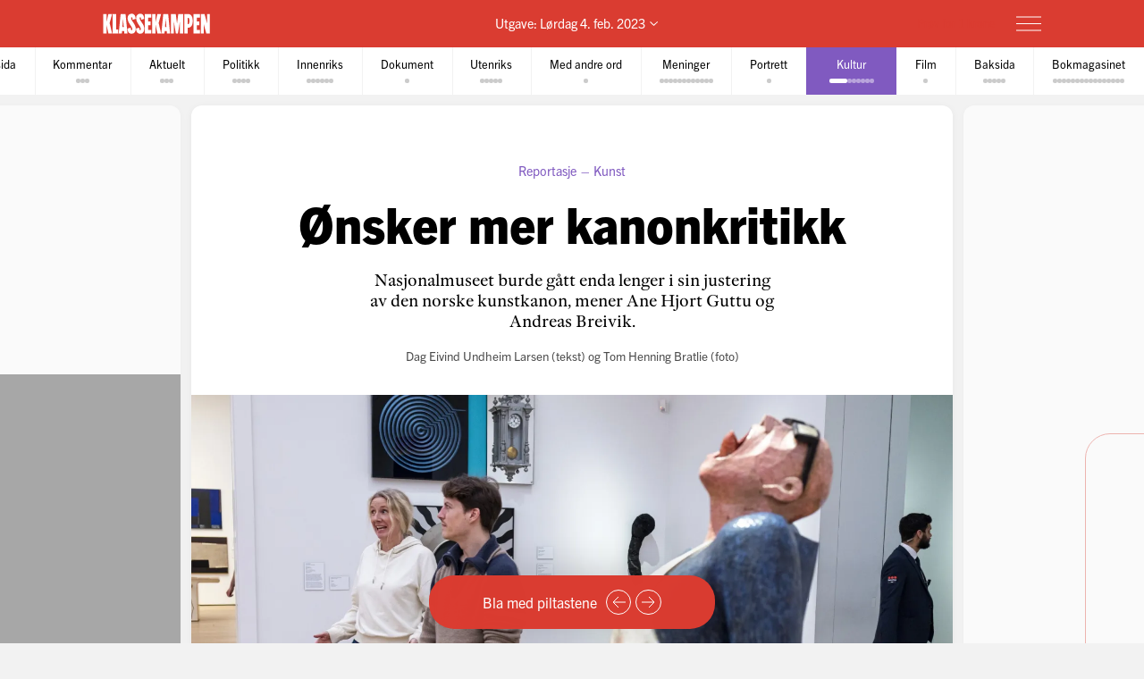

--- FILE ---
content_type: text/html; charset=utf-8
request_url: https://klassekampen.no/utgave/2023-02-04/onsker-mer-kanonkritikk
body_size: 48632
content:
<!DOCTYPE html><html lang="nb"><head><meta charSet="utf-8"/><meta name="viewport" content="width=device-width, initial-scale=1"/><meta name="mbl:login" content="0"/><title>Ønsker mer kanonkritikk | Klassekampen</title><meta property="og:title" content="Ønsker mer kanonkritikk"/><meta name="twitter:title" content="Ønsker mer kanonkritikk | Klassekampen"/><meta name="description" content="– Jeg skulle ønske at Nasjonalmuseet hadde gjort flere radikale valg, sier kunstner Ane Hjort Guttu."/><meta property="og:description" content="– Jeg skulle ønske at Nasjonalmuseet hadde gjort flere radikale valg, sier kunstner Ane Hjort Guttu."/><meta name="twitter:description" content="– Jeg skulle ønske at Nasjonalmuseet hadde gjort flere radikale valg, sier kunstner Ane Hjort Guttu."/><meta property="og:type" content="article"/><meta property="og:url" content="https://klassekampen.no/utgave/2023-02-04/onsker-mer-kanonkritikk"/><meta property="fb:app_id" content="473273586209925"/><meta name="image" content="https://cdn.sanity.io/images/u4eaiudq/production/6352e6f232ad34a19192a69fda3b81863bff789b-2600x1734.jpg?rect=0,0,2600,1365&amp;w=1200&amp;h=630"/><meta property="og:image" content="https://cdn.sanity.io/images/u4eaiudq/production/6352e6f232ad34a19192a69fda3b81863bff789b-2600x1734.jpg?rect=0,0,2600,1365&amp;w=1200&amp;h=630"/><meta property="twitter:image" content="https://cdn.sanity.io/images/u4eaiudq/production/6352e6f232ad34a19192a69fda3b81863bff789b-2600x1734.jpg?rect=0,0,2600,1365&amp;w=1200&amp;h=630"/><meta property="og:image:width" content="1200"/><meta property="og:image:height" content="630"/><meta name="twitter:card" content="summary_large_image"/><meta name="twitter:site" content="@Klassekampen"/><link rel="canonical" href="https://klassekampen.no/utgave/2023-02-04/onsker-mer-kanonkritikk"/><script type="application/ld+json">{"@context":"https://schema.org","@type":"NewsArticle","headline":"Ønsker mer kanonkritikk","description":"– Jeg skulle ønske at Nasjonalmuseet hadde gjort flere radikale valg, sier kunstner Ane Hjort Guttu.","articleSection":"Kultur","image":{"@context":"https://schema.org","@type":"ImageObject","url":"https://cdn.sanity.io/images/u4eaiudq/production/6352e6f232ad34a19192a69fda3b81863bff789b-2600x1734.jpg?rect=0,0,2600,1365&w=1200&h=630","width":1200,"height":630},"author":[{"@type":"Person","name":"Dag Eivind Undheim Larsen","url":"https://klassekampen.no/redaksjonen/dag-eivind-undheim-larsen"},{"@type":"Person","name":"Tom Henning Bratlie","url":"https://klassekampen.no/redaksjonen/tom-henning-bratlie"}],"isAccessibleForFree":false,"hasPart":{"@type":"WebPageElement","isAccessibleForFree":false,"cssSelector":".paywalled-content"}}</script><meta name="next-head-count" content="21"/><meta charSet="utf-8"/><meta name="apple-mobile-web-app-capable" content="no"/><meta name="apple-mobile-web-app-status-bar-style" content="black"/><meta name="color-scheme" content="light"/><link rel="shortcut icon" href="/static/icons/favicon-32x32.png"/><meta name="facebook-domain-verification" content="8imxir772nedptkrzad6jb06hjko9z"/><link rel="apple-touch-icon" sizes="180x180" href="/static/icons/apple-touch-icon.png"/><link rel="apple-touch-icon-precomposed" sizes="192x192" href="/static/icons/venstresidas_dagsavis_192x192.png"/><link rel="preload" href="/_next/static/css/667c41f690c093e0.css" as="style"/><link rel="stylesheet" href="/_next/static/css/667c41f690c093e0.css" data-n-g=""/><link rel="preload" href="/_next/static/css/2039a0117da86e7d.css" as="style"/><link rel="stylesheet" href="/_next/static/css/2039a0117da86e7d.css" data-n-p=""/><link rel="preload" href="/_next/static/css/f0c4f90e93a91c4a.css" as="style"/><link rel="stylesheet" href="/_next/static/css/f0c4f90e93a91c4a.css" data-n-p=""/><link rel="preload" href="/_next/static/css/2e777fb69e1f8bdc.css" as="style"/><link rel="stylesheet" href="/_next/static/css/2e777fb69e1f8bdc.css" data-n-p=""/><link rel="preload" href="/_next/static/css/99614fa85475ea6d.css" as="style"/><link rel="stylesheet" href="/_next/static/css/99614fa85475ea6d.css" data-n-p=""/><link rel="preload" href="/_next/static/css/70d3bdbe33039cee.css" as="style"/><link rel="stylesheet" href="/_next/static/css/70d3bdbe33039cee.css" data-n-p=""/><noscript data-n-css=""></noscript><script defer="" nomodule="" src="/_next/static/chunks/polyfills-c67a75d1b6f99dc8.js"></script><script src="/_next/static/chunks/webpack-84fedec6017f5500.js" defer=""></script><script src="/_next/static/chunks/framework-965025c8314df139.js" defer=""></script><script src="/_next/static/chunks/main-569db0ee3cc01ce0.js" defer=""></script><script src="/_next/static/chunks/pages/_app-a0307da0a9e60ff6.js" defer=""></script><script src="/_next/static/chunks/d54f3f0c-05952d56cb058eab.js" defer=""></script><script src="/_next/static/chunks/444-9af4f1e0a3ab6f76.js" defer=""></script><script src="/_next/static/chunks/31-392825100d7d5677.js" defer=""></script><script src="/_next/static/chunks/274-b0a45a50febadef6.js" defer=""></script><script src="/_next/static/chunks/245-3b432cf3599ebe18.js" defer=""></script><script src="/_next/static/chunks/748-814545fd629fb112.js" defer=""></script><script src="/_next/static/chunks/859-0dabc96a1b92638e.js" defer=""></script><script src="/_next/static/chunks/690-88af58beaf1b2e8c.js" defer=""></script><script src="/_next/static/chunks/689-4009a44552568cf2.js" defer=""></script><script src="/_next/static/chunks/147-ff93f3656442b38e.js" defer=""></script><script src="/_next/static/chunks/227-eb14934e8f155382.js" defer=""></script><script src="/_next/static/chunks/547-2d2e14ebc4c59ea5.js" defer=""></script><script src="/_next/static/chunks/pages/utgave/%5B%5B...params%5D%5D-9cc4ddb26dbaa78f.js" defer=""></script><script src="/_next/static/50WATXNAwgz1BLm5HZv5a/_buildManifest.js" defer=""></script><script src="/_next/static/50WATXNAwgz1BLm5HZv5a/_ssgManifest.js" defer=""></script></head><body><noscript><iframe src="https://www.googletagmanager.com/ns.html?id=GTM-WCDDSJR"
height="0" width="0" style="display:none;visibility:hidden"></iframe></noscript><div id="__next"><div style="min-height:100vh"><nav class="Header_header__AAqUc Header_header--compact__l0Pxy" data-ignore-page-swipe="true"><div class="Styles_container__ORhdr Header_header__content__gcyvT"><a class="Header_header__logo___eegL" href="/"><figure class="Styles_logo__idO_B Header_header__brand__0EPZb"><svg viewBox="0 0 201 39" class="Styles_logo__svg__epJZt Styles_logo__svg--large__aW1jC"><title>Klassekampen</title><path d="M183.903 37.9992H189.193V20.1763L193.992 38.0029H200.75V1.12608H195.46V18.8528L190.661 1.12608H183.903V37.9992ZM182.044 37.9992V31.2412H176.262V22.6237H181.06V15.13H176.262V7.88406H182.04V1.12608H169.992V37.9992H182.044ZM159.123 8.37206H160.002C161.326 8.37206 162.354 9.83974 162.354 14.4461C162.354 19.0007 161.326 20.5202 160.002 20.5202H159.123V8.37206ZM152.853 37.9992H159.123V27.2264H159.807C164.753 27.2264 168.62 23.4555 168.62 14.4461C168.62 5.09288 164.753 1.12608 159.807 1.12608H152.853V37.9992ZM127.584 37.9992H133.362V16.1097L136.889 37.9992H140.904L144.431 16.1097V37.9992H150.701V1.12608H141.496L139.144 19.3926L136.793 1.12608H127.588V37.9992H127.584ZM116.615 26.0027L117.939 9.79168L119.262 26.0027H116.615ZM109.758 37.9992H115.636L116.028 33.3485H119.846L120.238 37.9992H126.213L122.59 1.12238H113.384L109.758 37.9992ZM92.6186 37.9992H98.8886V21.4961L102.415 37.9992H109.369L104.715 18.265L109.366 1.12608H102.316L98.8886 16.6975V1.12608H92.6186V37.9992ZM78.7108 37.9992H90.7591V31.2412H84.9808V22.6237H89.7794V15.13H84.9808V7.88406H90.7591V1.12608H78.7108V37.9992ZM62.3038 28.6978C62.7918 36.3874 66.0266 38.5427 70.1894 38.5427C75.036 38.5427 77.8272 35.1156 77.8272 29.0416C77.8272 20.3723 69.0618 14.3019 69.0618 9.01162C69.0618 7.78794 69.7457 7.34801 70.3335 7.34801C71.4093 7.34801 71.853 8.76763 71.853 12.0505L77.6313 10.4349C77.1433 2.74533 74.0563 0.590027 70.0415 0.590027C65.2909 0.590027 62.4998 4.06514 62.4998 9.1595C62.4998 18.4166 71.365 24.243 71.365 30.1174C71.365 31.293 70.6811 31.781 70.0932 31.781C68.8696 31.781 68.3779 30.3614 68.3779 27.0785L62.3038 28.6978ZM46.2924 28.6978C46.7804 36.3874 50.0152 38.5427 54.178 38.5427C59.0246 38.5427 61.8158 35.1156 61.8158 29.0416C61.8158 20.3723 53.0504 14.3019 53.0504 9.01162C53.0504 7.78794 53.7343 7.34801 54.3222 7.34801C55.398 7.34801 55.8416 8.76763 55.8416 12.0505L61.6199 10.4349C61.1319 2.74533 58.045 0.590027 54.0301 0.590027C49.2795 0.590027 46.4884 4.06514 46.4884 9.1595C46.4884 18.4166 55.3536 24.243 55.3536 30.1174C55.3536 31.293 54.6697 31.781 54.0819 31.781C52.8582 31.781 52.3665 30.3614 52.3665 27.0785L46.2924 28.6978ZM36.6915 26.0027L38.015 9.79168L39.3385 26.0027H36.6915ZM29.8374 37.9992H35.7155L36.1074 33.3485H39.9263L40.3182 37.9992H46.2924L42.6694 1.12238H33.4641L29.8374 37.9992ZM18.4768 37.9992H28.9575V30.5092H25.0388V1.12608H18.4768V37.9992ZM0.75 1.12608V38.0029H7.01629V21.4961L10.5432 37.9992H17.4971L12.8426 18.265L17.4971 1.12608H10.4433L7.01629 16.6975V1.12608H0.75Z"></path></svg><svg viewBox="0 0 33 38" class="Styles_logo__svg__epJZt Styles_logo__svg--small__YXWPS"><path d="M6.29445 0L6.32962 13.3482L9.28344 0C9.28344 0 13.257 0 15.2262 0L11.112 17.0561L16.2109 37.82H9.63509L6.18896 22.2471V37.82H0V0H6.29445Z"></path><path d="M22.8921 0L22.9273 13.3482L25.9163 0C25.9163 0 29.8899 0 31.8591 0L27.7448 17.0561L32.8437 37.82H26.2327L22.7866 22.2471V37.82H16.5977V0H22.8921Z"></path></svg></figure></a><span class="Header_header__issue-selector__LmUen"><button class="Header_header__issues-toggle__MTQIj" aria-expanded="false"><span class="Header_header__string--md__6ASE2">Utgave: <time>Lørdag 4. feb. 2023</time></span><span class="Header_header__string--xs__nikZe" aria-hidden="true">Utgave: <time>4. feb. 2023</time></span><svg viewBox="0 0 8.7 5.1" style="width:8.7px;height:5.1px" class="Header_header__indicator__q_I48"><polyline class="Styles_icon__line__u86Yb" points="0.4,0.4 4.4,4.4 8.4,0.4" stroke-miterlimit="10"></polyline></svg></button></span><div class="Header_header__actions__1fc18"><button type="button" class="Header_header__toggle__RCy9x" aria-label="Meny" aria-expanded="false"><div class="Header_header__toggle-icon__Ryi0d"><span class="Header_header__toggle-line__Q8Pac Header_header__toggle-line--1__5ye3F"></span><span class="Header_header__toggle-line__Q8Pac Header_header__toggle-line--2__s6QBB"></span><span class="Header_header__toggle-line__Q8Pac Header_header__toggle-line--3__KtfBn"></span></div></button></div></div><div class="Menu_menu__JKc1s Menu_menu--compact__FV2jM" data-animation="entered"></div></nav><nav class="Pager_pager__8q_uy" role="tabpanel" data-ignore-page-swipe="true"><div class="Pager_pager__wrapper__ZbZ2Q"><div class="Pager_pager__content__gjEtV"><button class="Pager_pager__category__sKJZc " type="button" role="tab" aria-selected="false"><span class="Pager_pager__title__Gp5eY">Forsida</span><div class="Pager_pager__pages__4uIQU" aria-hidden="true"><span class="Pager_pager__page__btle_"></span></div></button><button class="Pager_pager__category__sKJZc Pager_pager__category--kommentar__JFz9P" type="button" role="tab" aria-selected="false"><span class="Pager_pager__title__Gp5eY">Kommentar</span><div class="Pager_pager__pages__4uIQU" aria-hidden="true"><span class="Pager_pager__page__btle_"></span><span class="Pager_pager__page__btle_"></span><span class="Pager_pager__page__btle_"></span></div></button><button class="Pager_pager__category__sKJZc " type="button" role="tab" aria-selected="false"><span class="Pager_pager__title__Gp5eY">Aktuelt</span><div class="Pager_pager__pages__4uIQU" aria-hidden="true"><span class="Pager_pager__page__btle_"></span><span class="Pager_pager__page__btle_"></span><span class="Pager_pager__page__btle_"></span></div></button><button class="Pager_pager__category__sKJZc Pager_pager__category--politikk__r9FUh" type="button" role="tab" aria-selected="false"><span class="Pager_pager__title__Gp5eY">Politikk</span><div class="Pager_pager__pages__4uIQU" aria-hidden="true"><span class="Pager_pager__page__btle_"></span><span class="Pager_pager__page__btle_"></span><span class="Pager_pager__page__btle_"></span><span class="Pager_pager__page__btle_"></span></div></button><button class="Pager_pager__category__sKJZc Pager_pager__category--innenriks__Hxfrr" type="button" role="tab" aria-selected="false"><span class="Pager_pager__title__Gp5eY">Innenriks</span><div class="Pager_pager__pages__4uIQU" aria-hidden="true"><span class="Pager_pager__page__btle_"></span><span class="Pager_pager__page__btle_"></span><span class="Pager_pager__page__btle_"></span><span class="Pager_pager__page__btle_"></span><span class="Pager_pager__page__btle_"></span><span class="Pager_pager__page__btle_"></span></div></button><button class="Pager_pager__category__sKJZc Pager_pager__category--dokument__IXZ3J" type="button" role="tab" aria-selected="false"><span class="Pager_pager__title__Gp5eY">Dokument</span><div class="Pager_pager__pages__4uIQU" aria-hidden="true"><span class="Pager_pager__page__btle_"></span></div></button><button class="Pager_pager__category__sKJZc Pager_pager__category--utenriks__1jKl3" type="button" role="tab" aria-selected="false"><span class="Pager_pager__title__Gp5eY">Utenriks</span><div class="Pager_pager__pages__4uIQU" aria-hidden="true"><span class="Pager_pager__page__btle_"></span><span class="Pager_pager__page__btle_"></span><span class="Pager_pager__page__btle_"></span><span class="Pager_pager__page__btle_"></span><span class="Pager_pager__page__btle_"></span></div></button><button class="Pager_pager__category__sKJZc Pager_pager__category--med-andre-ord__QPE3U" type="button" role="tab" aria-selected="false"><span class="Pager_pager__title__Gp5eY">Med andre ord</span><div class="Pager_pager__pages__4uIQU" aria-hidden="true"><span class="Pager_pager__page__btle_"></span></div></button><button class="Pager_pager__category__sKJZc Pager_pager__category--meninger__hYffL" type="button" role="tab" aria-selected="false"><span class="Pager_pager__title__Gp5eY">Meninger</span><div class="Pager_pager__pages__4uIQU" aria-hidden="true"><span class="Pager_pager__page__btle_"></span><span class="Pager_pager__page__btle_"></span><span class="Pager_pager__page__btle_"></span><span class="Pager_pager__page__btle_"></span><span class="Pager_pager__page__btle_"></span><span class="Pager_pager__page__btle_"></span><span class="Pager_pager__page__btle_"></span><span class="Pager_pager__page__btle_"></span><span class="Pager_pager__page__btle_"></span><span class="Pager_pager__page__btle_"></span><span class="Pager_pager__page__btle_"></span><span class="Pager_pager__page__btle_"></span></div></button><button class="Pager_pager__category__sKJZc Pager_pager__category--portrett__2kQJ9" type="button" role="tab" aria-selected="false"><span class="Pager_pager__title__Gp5eY">Portrett</span><div class="Pager_pager__pages__4uIQU" aria-hidden="true"><span class="Pager_pager__page__btle_"></span></div></button><button class="Pager_pager__category__sKJZc Pager_pager__category--kultur__UdwZO Pager_pager__category--active__P0D1U" type="button" role="tab" aria-selected="true"><span class="Pager_pager__title__Gp5eY">Kultur</span><div class="Pager_pager__pages__4uIQU" aria-hidden="true"><span class="Pager_pager__page__btle_ Pager_pager__page--current__nmigd"></span><span class="Pager_pager__page__btle_"></span><span class="Pager_pager__page__btle_"></span><span class="Pager_pager__page__btle_"></span><span class="Pager_pager__page__btle_"></span><span class="Pager_pager__page__btle_"></span><span class="Pager_pager__page__btle_"></span></div></button><button class="Pager_pager__category__sKJZc Pager_pager__category--film__MMMJl" type="button" role="tab" aria-selected="false"><span class="Pager_pager__title__Gp5eY">Film</span><div class="Pager_pager__pages__4uIQU" aria-hidden="true"><span class="Pager_pager__page__btle_"></span></div></button><button class="Pager_pager__category__sKJZc " type="button" role="tab" aria-selected="false"><span class="Pager_pager__title__Gp5eY">Baksida</span><div class="Pager_pager__pages__4uIQU" aria-hidden="true"><span class="Pager_pager__page__btle_"></span><span class="Pager_pager__page__btle_"></span><span class="Pager_pager__page__btle_"></span><span class="Pager_pager__page__btle_"></span><span class="Pager_pager__page__btle_"></span></div></button><button class="Pager_pager__category__sKJZc Pager_pager__category--bokmagasinet__6eoXZ" type="button" role="tab" aria-selected="false"><span class="Pager_pager__title__Gp5eY">Bokmagasinet</span><div class="Pager_pager__pages__4uIQU" aria-hidden="true"><span class="Pager_pager__page__btle_"></span><span class="Pager_pager__page__btle_"></span><span class="Pager_pager__page__btle_"></span><span class="Pager_pager__page__btle_"></span><span class="Pager_pager__page__btle_"></span><span class="Pager_pager__page__btle_"></span><span class="Pager_pager__page__btle_"></span><span class="Pager_pager__page__btle_"></span><span class="Pager_pager__page__btle_"></span><span class="Pager_pager__page__btle_"></span><span class="Pager_pager__page__btle_"></span><span class="Pager_pager__page__btle_"></span><span class="Pager_pager__page__btle_"></span><span class="Pager_pager__page__btle_"></span><span class="Pager_pager__page__btle_"></span><span class="Pager_pager__page__btle_"></span></div></button></div></div></nav><main class="Pages_pages__ABUH1"><div class="Pages_pages__dark-background__5cOgT"></div><div class="Helper_helper__dTBoK"><div class="Helper_helper__content__cVKRk"><span class="Helper_helper__text-mobile__HP0vx">Du kan bla til neste side</span><span class="Helper_helper__text-desktop__R6yNo">Bla med piltastene</span><button type="button" class="Helper_helper__icon-wrapper__UYDI2" aria-label="Forrige side"><svg viewBox="0 0 16 14" style="width:16px;height:14px" class="Styles_icon--left__Nr_o_ Helper_helper__icon__4__4B"><g><line class="Styles_icon__line__u86Yb" x1="0" y1="7" x2="14" y2="7" stroke-width="1" stroke-miterlimit="10"></line><polyline class="Styles_icon__line__u86Yb" points="8,1 14,7 8,13" stroke-width="1" stroke-miterlimit="10"></polyline></g></svg></button><button type="button" class="Helper_helper__icon-wrapper__UYDI2" aria-label="Neste side"><svg viewBox="0 0 16 14" style="width:16px;height:14px" class="Helper_helper__icon__4__4B"><g><line class="Styles_icon__line__u86Yb" x1="0" y1="7" x2="14" y2="7" stroke-width="1" stroke-miterlimit="10"></line><polyline class="Styles_icon__line__u86Yb" points="8,1 14,7 8,13" stroke-width="1" stroke-miterlimit="10"></polyline></g></svg></button></div></div><div class="Pages_pages__page-container__D95BN" style="transform:translateX(-3600%)"><div class="Pages_pages__item__87LKr Pages_pages__item--previous__gp2Kh " style="left:3500%" tabindex="0" aria-hidden="true"><a href="sting-pa-sting" class="Pages_pages__item__87LKr Pages_pages__item--noscript-overlay__T_BIM"></a><div class="Pages_pages__wrapper__anNrg"><div class="Pages_pages__page__guaZ0"><div class="Pages_pages__page-content__yl2op"><article class="Article_article__0KL7X Article_article--portrett___eQQe "><div><header class="Heading_heading--large__f2TQd Heading_heading--top-image__Xu4qr"><div class="Heading_heading__wrapper__jJuV9"><span class="Heading_heading__subjects__MEbRQ"><strong class="Heading_heading__subject__GfN_e">Portrett</strong></span><div class="Heading_heading__content__2oIbH"><h1 class="Heading_heading__title__MaWOK Heading_heading__title--portrett__GvvZp">Sting på sting</h1><p class="Heading_heading__subtitle__ji4tz">Maja Kristine Jåma drømmer om å ta over reindrifta. Men kommer det til slutt til å være noe å ta over?</p></div><div class="Byline_byline__1JHOo"><span class="Byline_byline__info__71wSW"><span class="Byline_byline__author__yQFFm"><a class="Byline_byline__author-name__Cmd9Q Byline_byline__author-name--link__q8Icf" href="/redaksjonen/frida-holsten-gullestad">Frida Holsten Gullestad</a><span> (tekst og foto)</span></span></span></div></div><figure class="Heading_heading__image___VSqn Heading_heading__image--portrait__WOtFJ "><div class="Heading_heading__image-wrapper__TClXj"><img src="https://cdn.sanity.io/images/u4eaiudq/production/f5d24dab1ae0339f28fcfb0d4b2b192f0c94c82e-1733x2600.jpg?w=1600&amp;q=80&amp;auto=format" class="Heading_heading__img__JKhan"/></div><figcaption class="Heading_heading__caption__09YRd">FEIRING: Hverdagsdrakten til Maja Kristine Jåma er en moderne sammenføyning. Det rutete halsstykket er fra morstraktene, blåbærstoffet og fargene på båndene har hun valgt selv.</figcaption></figure></header><div class="paywalled-content"><div class="Article_article__content__dUAod"><p>På sørsamisk heter kofte «gapta». Det er det første ordet Maja Kristine Jåma lærer oss. Gaptaen er sydd av tanta, muahra, og er såpass behagelig at det går an å slenge den på seg over en underkjole av tynn ull. Kofta er som en hverdagsrustning. Med den på er hun kledd til å representere, som en av fem i Sametingets regjering.</p></div></div></div></article><div class="Styles_paywall__NUrBO Styles_paywall--issue__hle23"><div class="Styles_paywall__wrapper__Ncq8_"><h2 class="Styles_paywall__title__9fyJO">Du må være abonnent for å lese denne artikkelen</h2><div class="Styles_paywall__animation-wrapper__j_QuE"><div class="Styles_paywall__animation__MP2xQ" data-animation="entered"><div class="Styles_paywall__content__PH3ZE"><div class="Styles_paywall__preamble__JkXg9"></div><div class="Styles_paywall__action__By3_3"><a class="Styles_button__q35eD Styles_button--primary__zlK_2 Styles_button--medium__8xd0D Styles_paywall__button__oslfX" href="/abonnement">Bli abonnent</a></div></div></div></div><svg width="56" height="15" viewBox="0 0 56 15" fill="none" xmlns="http://www.w3.org/2000/svg" class="Styles_paywall__vipps__zDAoh"><path d="M2.81392 0.282227L5.20575 7.27012L7.55068 0.282227H10.3177L6.19062 10.6468H4.12708L0 0.282227H2.81392Z" fill="currentColor"></path><path d="M16.5558 9.00459C18.291 9.00459 19.2759 8.16042 20.2139 6.94105C20.7297 6.28447 21.3863 6.14378 21.8553 6.51897C22.3243 6.89415 22.3712 7.59764 21.8553 8.25422C20.4952 10.0364 18.76 11.115 16.5558 11.115C14.1639 11.115 12.0535 9.80187 10.5996 7.50384C10.1775 6.89416 10.2713 6.23757 10.7403 5.90928C11.2093 5.58099 11.9128 5.72169 12.3349 6.37827C13.3666 7.92593 14.7736 9.00459 16.5558 9.00459ZM19.7918 3.23606C19.7918 4.08024 19.1352 4.64302 18.3848 4.64302C17.6344 4.64302 16.9778 4.08024 16.9778 3.23606C16.9778 2.39189 17.6344 1.8291 18.3848 1.8291C19.1352 1.8291 19.7918 2.43878 19.7918 3.23606Z" fill="currentColor"></path><path d="M26.4046 0.281392V1.68835C27.1081 0.70348 28.1868 0 29.7813 0C31.798 0 34.1429 1.68835 34.1429 5.29955C34.1429 9.09834 31.8918 10.9274 29.5468 10.9274C28.3275 10.9274 27.2019 10.4584 26.3577 9.28593V14.2572H23.8252V0.281392H26.4046ZM26.4046 5.44024C26.4046 7.55068 27.624 8.67625 28.984 8.67625C30.2972 8.67625 31.6104 7.64448 31.6104 5.44024C31.6104 3.2829 30.2972 2.25114 28.984 2.25114C27.6709 2.25114 26.4046 3.23601 26.4046 5.44024Z" fill="currentColor"></path><path d="M38.598 0.281392V1.68835C39.3015 0.70348 40.3801 0 41.9747 0C43.9913 0 46.3363 1.68835 46.3363 5.29955C46.3363 9.09834 44.0851 10.9274 41.7402 10.9274C40.5208 10.9274 39.3953 10.4584 38.5511 9.28593V14.2572H36.0186V0.281392H38.598ZM38.598 5.44024C38.598 7.55068 39.8173 8.67625 41.1774 8.67625C42.4906 8.67625 43.8037 7.64448 43.8037 5.44024C43.8037 3.2829 42.4906 2.25114 41.1774 2.25114C39.8173 2.25114 38.598 3.23601 38.598 5.44024Z" fill="currentColor"></path><path d="M51.7297 0C53.8402 0 55.3409 0.984872 55.9975 3.4236L53.6995 3.79879C53.6526 2.57943 52.9022 2.15734 51.7766 2.15734C50.9324 2.15734 50.2759 2.53253 50.2759 3.14221C50.2759 3.6112 50.6041 4.08018 51.589 4.26778L53.3243 4.59607C55.0126 4.92436 55.9506 6.04992 55.9506 7.55068C55.9506 9.80182 53.9339 10.9274 52.0111 10.9274C49.9945 10.9274 47.7433 9.89561 47.415 7.36309L49.7131 6.9879C49.8538 8.30106 50.651 8.77005 51.9642 8.77005C52.9491 8.77005 53.6057 8.39486 53.6057 7.78517C53.6057 7.22239 53.2774 6.8003 52.1987 6.61271L50.6041 6.33132C48.9158 6.00303 47.884 4.83056 47.884 3.3298C47.9309 0.984871 50.0414 0 51.7297 0Z" fill="currentColor"></path></svg></div><svg width="56" height="15" viewBox="0 0 56 15" fill="none" xmlns="http://www.w3.org/2000/svg" class="Styles_paywall__vipps__zDAoh Styles_paywall__vipps--mobile__iXxl4"><path d="M2.81392 0.282227L5.20575 7.27012L7.55068 0.282227H10.3177L6.19062 10.6468H4.12708L0 0.282227H2.81392Z" fill="currentColor"></path><path d="M16.5558 9.00459C18.291 9.00459 19.2759 8.16042 20.2139 6.94105C20.7297 6.28447 21.3863 6.14378 21.8553 6.51897C22.3243 6.89415 22.3712 7.59764 21.8553 8.25422C20.4952 10.0364 18.76 11.115 16.5558 11.115C14.1639 11.115 12.0535 9.80187 10.5996 7.50384C10.1775 6.89416 10.2713 6.23757 10.7403 5.90928C11.2093 5.58099 11.9128 5.72169 12.3349 6.37827C13.3666 7.92593 14.7736 9.00459 16.5558 9.00459ZM19.7918 3.23606C19.7918 4.08024 19.1352 4.64302 18.3848 4.64302C17.6344 4.64302 16.9778 4.08024 16.9778 3.23606C16.9778 2.39189 17.6344 1.8291 18.3848 1.8291C19.1352 1.8291 19.7918 2.43878 19.7918 3.23606Z" fill="currentColor"></path><path d="M26.4046 0.281392V1.68835C27.1081 0.70348 28.1868 0 29.7813 0C31.798 0 34.1429 1.68835 34.1429 5.29955C34.1429 9.09834 31.8918 10.9274 29.5468 10.9274C28.3275 10.9274 27.2019 10.4584 26.3577 9.28593V14.2572H23.8252V0.281392H26.4046ZM26.4046 5.44024C26.4046 7.55068 27.624 8.67625 28.984 8.67625C30.2972 8.67625 31.6104 7.64448 31.6104 5.44024C31.6104 3.2829 30.2972 2.25114 28.984 2.25114C27.6709 2.25114 26.4046 3.23601 26.4046 5.44024Z" fill="currentColor"></path><path d="M38.598 0.281392V1.68835C39.3015 0.70348 40.3801 0 41.9747 0C43.9913 0 46.3363 1.68835 46.3363 5.29955C46.3363 9.09834 44.0851 10.9274 41.7402 10.9274C40.5208 10.9274 39.3953 10.4584 38.5511 9.28593V14.2572H36.0186V0.281392H38.598ZM38.598 5.44024C38.598 7.55068 39.8173 8.67625 41.1774 8.67625C42.4906 8.67625 43.8037 7.64448 43.8037 5.44024C43.8037 3.2829 42.4906 2.25114 41.1774 2.25114C39.8173 2.25114 38.598 3.23601 38.598 5.44024Z" fill="currentColor"></path><path d="M51.7297 0C53.8402 0 55.3409 0.984872 55.9975 3.4236L53.6995 3.79879C53.6526 2.57943 52.9022 2.15734 51.7766 2.15734C50.9324 2.15734 50.2759 2.53253 50.2759 3.14221C50.2759 3.6112 50.6041 4.08018 51.589 4.26778L53.3243 4.59607C55.0126 4.92436 55.9506 6.04992 55.9506 7.55068C55.9506 9.80182 53.9339 10.9274 52.0111 10.9274C49.9945 10.9274 47.7433 9.89561 47.415 7.36309L49.7131 6.9879C49.8538 8.30106 50.651 8.77005 51.9642 8.77005C52.9491 8.77005 53.6057 8.39486 53.6057 7.78517C53.6057 7.22239 53.2774 6.8003 52.1987 6.61271L50.6041 6.33132C48.9158 6.00303 47.884 4.83056 47.884 3.3298C47.9309 0.984871 50.0414 0 51.7297 0Z" fill="currentColor"></path></svg><p class="Styles_paywall__login___f_MB">Allerede abonnent?<!-- --> <a href="https://klassekampen.no/api//login?returnUrl=https%3A%2F%2Fklassekampen.no" class="Styles_paywall__link__1ujLy">Logg inn</a></p></div></div></div></div></div><div class="Pages_pages__item__87LKr Pages_pages__item--current__F1AP7 " style="left:3600%" tabindex="0" data-current="true"><a href="onsker-mer-kanonkritikk" class="Pages_pages__item__87LKr Pages_pages__item--noscript-overlay__T_BIM"></a><div class="Pages_pages__wrapper__anNrg"><div class="Pages_pages__page__guaZ0"><div class="Pages_pages__page-content__yl2op"><article class="Article_article__0KL7X Article_article--kultur__eMrnb "><div><header class="Heading_heading--large__f2TQd Heading_heading--top-image__Xu4qr"><div class="Heading_heading__wrapper__jJuV9"><span class="Heading_heading__subjects__MEbRQ"><strong class="Heading_heading__subject__GfN_e">Reportasje</strong><a class="Heading_heading__subject__GfN_e Heading_heading__subject--link__2TBaH" href="/kultur/kunst">Kunst</a></span><div class="Heading_heading__content__2oIbH"><h1 class="Heading_heading__title__MaWOK Heading_heading__title--kultur__Vhu_N">Ønsker mer kanonkritikk</h1><p class="Heading_heading__subtitle__ji4tz">Nasjonalmuseet burde gått enda lenger i sin justering av den norske kunstkanon, mener Ane Hjort Guttu og Andreas Breivik.</p></div><div class="Byline_byline__1JHOo"><span class="Byline_byline__info__71wSW"><span class="Byline_byline__author__yQFFm"><a class="Byline_byline__author-name__Cmd9Q Byline_byline__author-name--link__q8Icf" href="/redaksjonen/dag-eivind-undheim-larsen">Dag Eivind Undheim Larsen</a><span> (tekst)</span></span> og <span class="Byline_byline__author__yQFFm"><a class="Byline_byline__author-name__Cmd9Q Byline_byline__author-name--link__q8Icf" href="/redaksjonen/tom-henning-bratlie">Tom Henning Bratlie</a><span> (foto)</span></span></span></div></div><figure class="Heading_heading__image___VSqn "><div class="Heading_heading__image-wrapper__TClXj"><img src="https://cdn.sanity.io/images/u4eaiudq/production/6352e6f232ad34a19192a69fda3b81863bff789b-2600x1734.jpg?w=1600&amp;q=80&amp;auto=format" class="Heading_heading__img__JKhan"/></div><figcaption class="Heading_heading__caption__09YRd">PROTEST: Klassekampen tok med seg kunstner Ane Hjort Guttu og kunstkritiker Andreas Breivik på en rundtur gjennom Nasjonalmuseets samlingsutstilling. Til høyre sees Kristian Kvaklands skulptur «Protest» (1972).</figcaption></figure></header><div class="paywalled-content"><div class="Article_article__content__dUAod"><p>– Jeg skulle ønske at Nasjonalmuseet hadde gjort flere radikale valg, sier kunstner Ane Hjort Guttu.</p></div></div></div><aside class="Styles_ad__xuwTP Styles_ad--loading__GxdF2 Styles_ad--issue__I4Kdu ad"><h2 class="Styles_ad__title__D90Rc">Annonse</h2><div id="div-gpt-ad-10" class="Styles_ad__ad__0J0MT"></div></aside></article><div class="Styles_paywall__NUrBO Styles_paywall--issue__hle23"><div class="Styles_paywall__wrapper__Ncq8_"><h2 class="Styles_paywall__title__9fyJO">Du må være abonnent for å lese denne artikkelen</h2><div class="Styles_paywall__animation-wrapper__j_QuE"><div class="Styles_paywall__animation__MP2xQ" data-animation="entered"><div class="Styles_paywall__content__PH3ZE"><div class="Styles_paywall__preamble__JkXg9"></div><div class="Styles_paywall__action__By3_3"><a class="Styles_button__q35eD Styles_button--primary__zlK_2 Styles_button--medium__8xd0D Styles_paywall__button__oslfX" href="/abonnement">Bli abonnent</a></div></div></div></div><svg width="56" height="15" viewBox="0 0 56 15" fill="none" xmlns="http://www.w3.org/2000/svg" class="Styles_paywall__vipps__zDAoh"><path d="M2.81392 0.282227L5.20575 7.27012L7.55068 0.282227H10.3177L6.19062 10.6468H4.12708L0 0.282227H2.81392Z" fill="currentColor"></path><path d="M16.5558 9.00459C18.291 9.00459 19.2759 8.16042 20.2139 6.94105C20.7297 6.28447 21.3863 6.14378 21.8553 6.51897C22.3243 6.89415 22.3712 7.59764 21.8553 8.25422C20.4952 10.0364 18.76 11.115 16.5558 11.115C14.1639 11.115 12.0535 9.80187 10.5996 7.50384C10.1775 6.89416 10.2713 6.23757 10.7403 5.90928C11.2093 5.58099 11.9128 5.72169 12.3349 6.37827C13.3666 7.92593 14.7736 9.00459 16.5558 9.00459ZM19.7918 3.23606C19.7918 4.08024 19.1352 4.64302 18.3848 4.64302C17.6344 4.64302 16.9778 4.08024 16.9778 3.23606C16.9778 2.39189 17.6344 1.8291 18.3848 1.8291C19.1352 1.8291 19.7918 2.43878 19.7918 3.23606Z" fill="currentColor"></path><path d="M26.4046 0.281392V1.68835C27.1081 0.70348 28.1868 0 29.7813 0C31.798 0 34.1429 1.68835 34.1429 5.29955C34.1429 9.09834 31.8918 10.9274 29.5468 10.9274C28.3275 10.9274 27.2019 10.4584 26.3577 9.28593V14.2572H23.8252V0.281392H26.4046ZM26.4046 5.44024C26.4046 7.55068 27.624 8.67625 28.984 8.67625C30.2972 8.67625 31.6104 7.64448 31.6104 5.44024C31.6104 3.2829 30.2972 2.25114 28.984 2.25114C27.6709 2.25114 26.4046 3.23601 26.4046 5.44024Z" fill="currentColor"></path><path d="M38.598 0.281392V1.68835C39.3015 0.70348 40.3801 0 41.9747 0C43.9913 0 46.3363 1.68835 46.3363 5.29955C46.3363 9.09834 44.0851 10.9274 41.7402 10.9274C40.5208 10.9274 39.3953 10.4584 38.5511 9.28593V14.2572H36.0186V0.281392H38.598ZM38.598 5.44024C38.598 7.55068 39.8173 8.67625 41.1774 8.67625C42.4906 8.67625 43.8037 7.64448 43.8037 5.44024C43.8037 3.2829 42.4906 2.25114 41.1774 2.25114C39.8173 2.25114 38.598 3.23601 38.598 5.44024Z" fill="currentColor"></path><path d="M51.7297 0C53.8402 0 55.3409 0.984872 55.9975 3.4236L53.6995 3.79879C53.6526 2.57943 52.9022 2.15734 51.7766 2.15734C50.9324 2.15734 50.2759 2.53253 50.2759 3.14221C50.2759 3.6112 50.6041 4.08018 51.589 4.26778L53.3243 4.59607C55.0126 4.92436 55.9506 6.04992 55.9506 7.55068C55.9506 9.80182 53.9339 10.9274 52.0111 10.9274C49.9945 10.9274 47.7433 9.89561 47.415 7.36309L49.7131 6.9879C49.8538 8.30106 50.651 8.77005 51.9642 8.77005C52.9491 8.77005 53.6057 8.39486 53.6057 7.78517C53.6057 7.22239 53.2774 6.8003 52.1987 6.61271L50.6041 6.33132C48.9158 6.00303 47.884 4.83056 47.884 3.3298C47.9309 0.984871 50.0414 0 51.7297 0Z" fill="currentColor"></path></svg></div><svg width="56" height="15" viewBox="0 0 56 15" fill="none" xmlns="http://www.w3.org/2000/svg" class="Styles_paywall__vipps__zDAoh Styles_paywall__vipps--mobile__iXxl4"><path d="M2.81392 0.282227L5.20575 7.27012L7.55068 0.282227H10.3177L6.19062 10.6468H4.12708L0 0.282227H2.81392Z" fill="currentColor"></path><path d="M16.5558 9.00459C18.291 9.00459 19.2759 8.16042 20.2139 6.94105C20.7297 6.28447 21.3863 6.14378 21.8553 6.51897C22.3243 6.89415 22.3712 7.59764 21.8553 8.25422C20.4952 10.0364 18.76 11.115 16.5558 11.115C14.1639 11.115 12.0535 9.80187 10.5996 7.50384C10.1775 6.89416 10.2713 6.23757 10.7403 5.90928C11.2093 5.58099 11.9128 5.72169 12.3349 6.37827C13.3666 7.92593 14.7736 9.00459 16.5558 9.00459ZM19.7918 3.23606C19.7918 4.08024 19.1352 4.64302 18.3848 4.64302C17.6344 4.64302 16.9778 4.08024 16.9778 3.23606C16.9778 2.39189 17.6344 1.8291 18.3848 1.8291C19.1352 1.8291 19.7918 2.43878 19.7918 3.23606Z" fill="currentColor"></path><path d="M26.4046 0.281392V1.68835C27.1081 0.70348 28.1868 0 29.7813 0C31.798 0 34.1429 1.68835 34.1429 5.29955C34.1429 9.09834 31.8918 10.9274 29.5468 10.9274C28.3275 10.9274 27.2019 10.4584 26.3577 9.28593V14.2572H23.8252V0.281392H26.4046ZM26.4046 5.44024C26.4046 7.55068 27.624 8.67625 28.984 8.67625C30.2972 8.67625 31.6104 7.64448 31.6104 5.44024C31.6104 3.2829 30.2972 2.25114 28.984 2.25114C27.6709 2.25114 26.4046 3.23601 26.4046 5.44024Z" fill="currentColor"></path><path d="M38.598 0.281392V1.68835C39.3015 0.70348 40.3801 0 41.9747 0C43.9913 0 46.3363 1.68835 46.3363 5.29955C46.3363 9.09834 44.0851 10.9274 41.7402 10.9274C40.5208 10.9274 39.3953 10.4584 38.5511 9.28593V14.2572H36.0186V0.281392H38.598ZM38.598 5.44024C38.598 7.55068 39.8173 8.67625 41.1774 8.67625C42.4906 8.67625 43.8037 7.64448 43.8037 5.44024C43.8037 3.2829 42.4906 2.25114 41.1774 2.25114C39.8173 2.25114 38.598 3.23601 38.598 5.44024Z" fill="currentColor"></path><path d="M51.7297 0C53.8402 0 55.3409 0.984872 55.9975 3.4236L53.6995 3.79879C53.6526 2.57943 52.9022 2.15734 51.7766 2.15734C50.9324 2.15734 50.2759 2.53253 50.2759 3.14221C50.2759 3.6112 50.6041 4.08018 51.589 4.26778L53.3243 4.59607C55.0126 4.92436 55.9506 6.04992 55.9506 7.55068C55.9506 9.80182 53.9339 10.9274 52.0111 10.9274C49.9945 10.9274 47.7433 9.89561 47.415 7.36309L49.7131 6.9879C49.8538 8.30106 50.651 8.77005 51.9642 8.77005C52.9491 8.77005 53.6057 8.39486 53.6057 7.78517C53.6057 7.22239 53.2774 6.8003 52.1987 6.61271L50.6041 6.33132C48.9158 6.00303 47.884 4.83056 47.884 3.3298C47.9309 0.984871 50.0414 0 51.7297 0Z" fill="currentColor"></path></svg><p class="Styles_paywall__login___f_MB">Allerede abonnent?<!-- --> <a href="https://klassekampen.no/api//login?returnUrl=https%3A%2F%2Fklassekampen.no" class="Styles_paywall__link__1ujLy">Logg inn</a></p></div></div></div></div></div><div class="Pages_pages__item__87LKr Pages_pages__item--next___hJFY " style="left:3700%" tabindex="0" aria-hidden="true"><a href="strommetjeneste-svarer-pa-tekstetabber" class="Pages_pages__item__87LKr Pages_pages__item--noscript-overlay__T_BIM"></a><div class="Pages_pages__wrapper__anNrg"><div class="Pages_pages__page__guaZ0"><div class="Pages_pages__page-content__yl2op"><article class="Article_article__0KL7X Article_article--kultur__eMrnb Article_article--notice__qGMmG"><div><header class="Heading_heading--notice__Ki_0z"><div class="Heading_heading__wrapper__jJuV9"><span class="Heading_heading__subjects__MEbRQ"></span><div class="Heading_heading__content__2oIbH"><h1 class="Heading_heading__title__MaWOK Heading_heading__title--kultur__Vhu_N">Strømmetjeneste svarer på tekstetabber</h1><p class="Heading_heading__subtitle__ji4tz">TELEGRAM</p></div></div></header><div class="paywalled-content"><div class="Article_article__content__dUAod"><p>Torsdag skrev Klassekampen om oversettertabber i norske undertekster til engelskspråklige tv-serier. Eksemplene var hentet fra serier som er å strømme på Netflix og HBO Max.</p></div></div></div></article><div class="Styles_paywall__NUrBO Styles_paywall--issue__hle23"><div class="Styles_paywall__wrapper__Ncq8_"><h2 class="Styles_paywall__title__9fyJO">Du må være abonnent for å lese denne artikkelen</h2><div class="Styles_paywall__animation-wrapper__j_QuE"><div class="Styles_paywall__animation__MP2xQ" data-animation="entered"><div class="Styles_paywall__content__PH3ZE"><div class="Styles_paywall__preamble__JkXg9"></div><div class="Styles_paywall__action__By3_3"><a class="Styles_button__q35eD Styles_button--primary__zlK_2 Styles_button--medium__8xd0D Styles_paywall__button__oslfX" href="/abonnement">Bli abonnent</a></div></div></div></div><svg width="56" height="15" viewBox="0 0 56 15" fill="none" xmlns="http://www.w3.org/2000/svg" class="Styles_paywall__vipps__zDAoh"><path d="M2.81392 0.282227L5.20575 7.27012L7.55068 0.282227H10.3177L6.19062 10.6468H4.12708L0 0.282227H2.81392Z" fill="currentColor"></path><path d="M16.5558 9.00459C18.291 9.00459 19.2759 8.16042 20.2139 6.94105C20.7297 6.28447 21.3863 6.14378 21.8553 6.51897C22.3243 6.89415 22.3712 7.59764 21.8553 8.25422C20.4952 10.0364 18.76 11.115 16.5558 11.115C14.1639 11.115 12.0535 9.80187 10.5996 7.50384C10.1775 6.89416 10.2713 6.23757 10.7403 5.90928C11.2093 5.58099 11.9128 5.72169 12.3349 6.37827C13.3666 7.92593 14.7736 9.00459 16.5558 9.00459ZM19.7918 3.23606C19.7918 4.08024 19.1352 4.64302 18.3848 4.64302C17.6344 4.64302 16.9778 4.08024 16.9778 3.23606C16.9778 2.39189 17.6344 1.8291 18.3848 1.8291C19.1352 1.8291 19.7918 2.43878 19.7918 3.23606Z" fill="currentColor"></path><path d="M26.4046 0.281392V1.68835C27.1081 0.70348 28.1868 0 29.7813 0C31.798 0 34.1429 1.68835 34.1429 5.29955C34.1429 9.09834 31.8918 10.9274 29.5468 10.9274C28.3275 10.9274 27.2019 10.4584 26.3577 9.28593V14.2572H23.8252V0.281392H26.4046ZM26.4046 5.44024C26.4046 7.55068 27.624 8.67625 28.984 8.67625C30.2972 8.67625 31.6104 7.64448 31.6104 5.44024C31.6104 3.2829 30.2972 2.25114 28.984 2.25114C27.6709 2.25114 26.4046 3.23601 26.4046 5.44024Z" fill="currentColor"></path><path d="M38.598 0.281392V1.68835C39.3015 0.70348 40.3801 0 41.9747 0C43.9913 0 46.3363 1.68835 46.3363 5.29955C46.3363 9.09834 44.0851 10.9274 41.7402 10.9274C40.5208 10.9274 39.3953 10.4584 38.5511 9.28593V14.2572H36.0186V0.281392H38.598ZM38.598 5.44024C38.598 7.55068 39.8173 8.67625 41.1774 8.67625C42.4906 8.67625 43.8037 7.64448 43.8037 5.44024C43.8037 3.2829 42.4906 2.25114 41.1774 2.25114C39.8173 2.25114 38.598 3.23601 38.598 5.44024Z" fill="currentColor"></path><path d="M51.7297 0C53.8402 0 55.3409 0.984872 55.9975 3.4236L53.6995 3.79879C53.6526 2.57943 52.9022 2.15734 51.7766 2.15734C50.9324 2.15734 50.2759 2.53253 50.2759 3.14221C50.2759 3.6112 50.6041 4.08018 51.589 4.26778L53.3243 4.59607C55.0126 4.92436 55.9506 6.04992 55.9506 7.55068C55.9506 9.80182 53.9339 10.9274 52.0111 10.9274C49.9945 10.9274 47.7433 9.89561 47.415 7.36309L49.7131 6.9879C49.8538 8.30106 50.651 8.77005 51.9642 8.77005C52.9491 8.77005 53.6057 8.39486 53.6057 7.78517C53.6057 7.22239 53.2774 6.8003 52.1987 6.61271L50.6041 6.33132C48.9158 6.00303 47.884 4.83056 47.884 3.3298C47.9309 0.984871 50.0414 0 51.7297 0Z" fill="currentColor"></path></svg></div><svg width="56" height="15" viewBox="0 0 56 15" fill="none" xmlns="http://www.w3.org/2000/svg" class="Styles_paywall__vipps__zDAoh Styles_paywall__vipps--mobile__iXxl4"><path d="M2.81392 0.282227L5.20575 7.27012L7.55068 0.282227H10.3177L6.19062 10.6468H4.12708L0 0.282227H2.81392Z" fill="currentColor"></path><path d="M16.5558 9.00459C18.291 9.00459 19.2759 8.16042 20.2139 6.94105C20.7297 6.28447 21.3863 6.14378 21.8553 6.51897C22.3243 6.89415 22.3712 7.59764 21.8553 8.25422C20.4952 10.0364 18.76 11.115 16.5558 11.115C14.1639 11.115 12.0535 9.80187 10.5996 7.50384C10.1775 6.89416 10.2713 6.23757 10.7403 5.90928C11.2093 5.58099 11.9128 5.72169 12.3349 6.37827C13.3666 7.92593 14.7736 9.00459 16.5558 9.00459ZM19.7918 3.23606C19.7918 4.08024 19.1352 4.64302 18.3848 4.64302C17.6344 4.64302 16.9778 4.08024 16.9778 3.23606C16.9778 2.39189 17.6344 1.8291 18.3848 1.8291C19.1352 1.8291 19.7918 2.43878 19.7918 3.23606Z" fill="currentColor"></path><path d="M26.4046 0.281392V1.68835C27.1081 0.70348 28.1868 0 29.7813 0C31.798 0 34.1429 1.68835 34.1429 5.29955C34.1429 9.09834 31.8918 10.9274 29.5468 10.9274C28.3275 10.9274 27.2019 10.4584 26.3577 9.28593V14.2572H23.8252V0.281392H26.4046ZM26.4046 5.44024C26.4046 7.55068 27.624 8.67625 28.984 8.67625C30.2972 8.67625 31.6104 7.64448 31.6104 5.44024C31.6104 3.2829 30.2972 2.25114 28.984 2.25114C27.6709 2.25114 26.4046 3.23601 26.4046 5.44024Z" fill="currentColor"></path><path d="M38.598 0.281392V1.68835C39.3015 0.70348 40.3801 0 41.9747 0C43.9913 0 46.3363 1.68835 46.3363 5.29955C46.3363 9.09834 44.0851 10.9274 41.7402 10.9274C40.5208 10.9274 39.3953 10.4584 38.5511 9.28593V14.2572H36.0186V0.281392H38.598ZM38.598 5.44024C38.598 7.55068 39.8173 8.67625 41.1774 8.67625C42.4906 8.67625 43.8037 7.64448 43.8037 5.44024C43.8037 3.2829 42.4906 2.25114 41.1774 2.25114C39.8173 2.25114 38.598 3.23601 38.598 5.44024Z" fill="currentColor"></path><path d="M51.7297 0C53.8402 0 55.3409 0.984872 55.9975 3.4236L53.6995 3.79879C53.6526 2.57943 52.9022 2.15734 51.7766 2.15734C50.9324 2.15734 50.2759 2.53253 50.2759 3.14221C50.2759 3.6112 50.6041 4.08018 51.589 4.26778L53.3243 4.59607C55.0126 4.92436 55.9506 6.04992 55.9506 7.55068C55.9506 9.80182 53.9339 10.9274 52.0111 10.9274C49.9945 10.9274 47.7433 9.89561 47.415 7.36309L49.7131 6.9879C49.8538 8.30106 50.651 8.77005 51.9642 8.77005C52.9491 8.77005 53.6057 8.39486 53.6057 7.78517C53.6057 7.22239 53.2774 6.8003 52.1987 6.61271L50.6041 6.33132C48.9158 6.00303 47.884 4.83056 47.884 3.3298C47.9309 0.984871 50.0414 0 51.7297 0Z" fill="currentColor"></path></svg><p class="Styles_paywall__login___f_MB">Allerede abonnent?<!-- --> <a href="https://klassekampen.no/api//login?returnUrl=https%3A%2F%2Fklassekampen.no" class="Styles_paywall__link__1ujLy">Logg inn</a></p></div></div></div></div></div></div></main></div></div><script id="__NEXT_DATA__" type="application/json">{"props":{"pageProps":{"isError":false,"editionPreviewMode":false,"frontpages":[{"_id":"2026-01-20","articles":[{"_id":"2026-01-20__a16b85c3-97d3-4aa8-bcd3-1c01b8672357","inverted":false,"isPromo":false,"prose":[{"_key":"9a0a9e71ac84","_type":"block","children":[{"_key":"3c7421e91f7b","_type":"span","marks":[],"text":"\"Hel ved\"-forfatter Lars Mytting ber staten om offentlig vedlager i tilfelle krise og krig."}],"markDefs":[],"style":"normal"}],"slug":"hel-ved-mytting-ber-om-statlig-lager","splitLayout":false,"subtitle":{"_type":"subtitle","bullet":false,"content":[]},"title":"Frykter kald krig: Ber staten lagre ved"}],"date":"2026-01-19T23:01:00.000Z","issue":"2026-01-20"},{"_id":"2026-01-21","articles":[{"_id":"2026-01-21__bf852c7c-136e-474b-ab19-bce71b3e31c3","category":"Politikk","image":{"_key":"NIDSu1CeU2rLbUvR7K6JP","_type":"image","asset":{"_ref":"image-05310248dde0157cfcbf6116aa5208a3bab96b51-2080x2600-jpg","_type":"reference"},"caption":"","crop":{"_type":"sanity.imageCrop","bottom":0.4199046503546777,"left":0,"right":0,"top":0},"dimensions":{"_type":"sanity.imageDimensions","aspectRatio":0.8,"height":2600,"width":2080},"hasAlpha":false,"hotspot":{"_type":"sanity.imageHotspot","height":0.25835035827262304,"width":0.37286938626341987,"x":0.486366693227569,"y":0.19188816562020716},"lqip":"[data-uri]","palette":{"_type":"sanity.imagePalette","darkMuted":{"_type":"sanity.imagePaletteSwatch","background":"#653e40","foreground":"#fff","population":0.13,"title":"#fff"},"darkVibrant":{"_type":"sanity.imagePaletteSwatch","background":"#a5040c","foreground":"#fff","population":0.04,"title":"#fff"},"dominant":{"_type":"sanity.imagePaletteSwatch","background":"#cea993","foreground":"#000","population":1.14,"title":"#fff"},"lightMuted":{"_type":"sanity.imagePaletteSwatch","background":"#cea993","foreground":"#000","population":1.14,"title":"#fff"},"lightVibrant":{"_type":"sanity.imagePaletteSwatch","background":"#f4849c","foreground":"#000","population":0,"title":"#fff"},"muted":{"_type":"sanity.imagePaletteSwatch","background":"#b3796c","foreground":"#fff","population":0.31,"title":"#fff"},"vibrant":{"_type":"sanity.imagePaletteSwatch","background":"#e41a40","foreground":"#fff","population":0.13,"title":"#fff"}}},"inverted":false,"isPromo":false,"prose":[{"_key":"1d3be879f305","_type":"block","children":[{"_key":"1d3be879f3050","_type":"span","marks":[],"text":"Norge sier nei til å være med på Donald Trumps foreslåtte fredsråd."}],"markDefs":[],"style":"normal"}],"slug":"avviser-trumps-fredsrad","splitLayout":false,"subtitle":{"_type":"subtitle","bullet":false,"content":[]},"title":"Får nei fra Norge"}],"date":"2026-01-20T23:01:00.000Z","issue":"2026-01-21"},{"_id":"2026-01-22","articles":[{"_id":"2026-01-22__e0884863-4f7e-4cdb-8862-59a40537d6fa","category":"Utenriks","image":{"_key":"PcwGHHmfhVK_SDEDs4fnj","_type":"image","asset":{"_ref":"image-1983d807013241a7bb5bc50ab1b3ac215ce0f76e-1734x2600-jpg","_type":"reference"},"caption":"SNAKKET UT: Canadas statsminister Mark Carney.","crop":{"_type":"sanity.imageCrop","bottom":0,"left":0,"right":0,"top":0.21383826020184682},"dimensions":{"_type":"sanity.imageDimensions","aspectRatio":0.666923076923077,"height":2600,"width":1734},"hasAlpha":false,"hotspot":{"_type":"sanity.imageHotspot","height":0.24258813566320117,"width":0.2794117647058824,"x":0.3112743602079503,"y":0.38410299099192896},"lqip":"[data-uri]","palette":{"_type":"sanity.imagePalette","darkMuted":{"_type":"sanity.imagePaletteSwatch","background":"#613434","foreground":"#fff","population":0.03,"title":"#fff"},"darkVibrant":{"_type":"sanity.imagePaletteSwatch","background":"#632c25","foreground":"#fff","population":0.07,"title":"#fff"},"dominant":{"_type":"sanity.imagePaletteSwatch","background":"#db938b","foreground":"#000","population":1.26,"title":"#fff"},"lightMuted":{"_type":"sanity.imagePaletteSwatch","background":"#af6a6e","foreground":"#fff","population":0.05,"title":"#fff"},"lightVibrant":{"_type":"sanity.imagePaletteSwatch","background":"#db938b","foreground":"#000","population":1.26,"title":"#fff"},"muted":{"_type":"sanity.imagePaletteSwatch","background":"#a3665c","foreground":"#fff","population":0.29,"title":"#fff"},"vibrant":{"_type":"sanity.imagePaletteSwatch","background":"#9c4c46","foreground":"#fff","population":0.01,"title":"#fff"}}},"inverted":false,"isPromo":false,"prose":[{"_key":"812c8960a57a","_type":"block","children":[{"_key":"812c8960a57a0","_type":"span","marks":[],"text":"Canadas statsminister frir til Norden for å stå sterkt i møte med Trumps trusler. Partnerskapet kan bli nyttig for et Norge utenfor EU, tror eks-forsvarssjef Sverre Diesen."}],"markDefs":[],"style":"normal"}],"slug":"slar-et-slag-for-kanadisk-samarbeid","splitLayout":false,"subtitle":{"_type":"subtitle","bullet":false,"content":[]},"title":"Strekker ut hånda til Norge"}],"date":"2026-01-21T23:01:00.000Z","issue":"2026-01-22"},{"_id":"2026-01-23","articles":[{"_id":"2026-01-23__7d0e6ac7-c0ca-414d-b283-45bae9d68351","category":"Politikk","image":{"_type":"image","asset":{"_ref":"image-07e57362444aa9d749cbca09b15f736b905f61e7-1800x1201-jpg","_type":"reference"},"crop":{"_type":"sanity.imageCrop","bottom":0,"left":0,"right":0,"top":0},"dimensions":{"_type":"sanity.imageDimensions","aspectRatio":1.4987510407993339,"height":1201,"width":1800},"hasAlpha":false,"hotspot":{"_type":"sanity.imageHotspot","height":0.2914501653282951,"width":0.19863013698630128,"x":0.5445205479452052,"y":0.3793411513421372},"lqip":"[data-uri]","palette":{"_type":"sanity.imagePalette","darkMuted":{"_type":"sanity.imagePaletteSwatch","background":"#534436","foreground":"#fff","population":2.4,"title":"#fff"},"darkVibrant":{"_type":"sanity.imagePaletteSwatch","background":"#1a426f","foreground":"#fff","population":5.22,"title":"#fff"},"dominant":{"_type":"sanity.imagePaletteSwatch","background":"#1a426f","foreground":"#fff","population":5.22,"title":"#fff"},"lightMuted":{"_type":"sanity.imagePaletteSwatch","background":"#d1bfa5","foreground":"#000","population":4.77,"title":"#fff"},"lightVibrant":{"_type":"sanity.imagePaletteSwatch","background":"#e7cbad","foreground":"#000","population":3.32,"title":"#000"},"muted":{"_type":"sanity.imagePaletteSwatch","background":"#968972","foreground":"#fff","population":4.72,"title":"#fff"},"vibrant":{"_type":"sanity.imagePaletteSwatch","background":"#448cd1","foreground":"#fff","population":0.05,"title":"#fff"}}},"inverted":false,"isPromo":false,"prose":[{"_key":"b384869e3f78","_type":"block","children":[{"_key":"b384869e3f780","_type":"span","marks":[],"text":"I fem år har handelsforhandlingane mellom Noreg og Kina lege på is. No seier Trond Giske (Ap) at vi treng ein handelsavtale med Beijing."}],"markDefs":[],"style":"normal"}],"slug":"giske-vil-opne-mot-kina","splitLayout":false,"subtitle":{"_type":"subtitle","bullet":false,"content":[]},"title":"Giske vil ha Kina-avtale"}],"date":"2026-01-22T23:01:00.000Z","issue":"2026-01-23"},{"_id":"2026-01-24","articles":[{"_id":"2026-01-24__a88e50a3-1ece-43b3-a48c-132a2008df12","category":"Utenriks","image":{"_type":"image","asset":{"_ref":"image-d564bdea6bf2f49ac996daa93f5d033f992371fc-1800x1200-jpg","_type":"reference"},"crop":{"_type":"sanity.imageCrop","bottom":0,"left":0,"right":0,"top":0},"dimensions":{"_type":"sanity.imageDimensions","aspectRatio":1.5,"height":1200,"width":1800},"hasAlpha":false,"hotspot":{"_type":"sanity.imageHotspot","height":0.25953350610884857,"width":0.17123287671232867,"x":0.40753424657534243,"y":0.16061952363322218},"lqip":"[data-uri]","palette":{"_type":"sanity.imagePalette","darkMuted":{"_type":"sanity.imagePaletteSwatch","background":"#444444","foreground":"#fff","population":2.63,"title":"#fff"},"darkVibrant":{"_type":"sanity.imagePaletteSwatch","background":"#424242","foreground":"#fff","population":0,"title":"#fff"},"dominant":{"_type":"sanity.imagePaletteSwatch","background":"#bdbdbd","foreground":"#000","population":11.82,"title":"#fff"},"lightMuted":{"_type":"sanity.imagePaletteSwatch","background":"#bdbdbd","foreground":"#000","population":11.82,"title":"#fff"},"lightVibrant":{"_type":"sanity.imagePaletteSwatch","background":"#bcbcbc","foreground":"#000","population":0,"title":"#fff"},"muted":{"_type":"sanity.imagePaletteSwatch","background":"#848484","foreground":"#fff","population":1.73,"title":"#fff"},"vibrant":{"_type":"sanity.imagePaletteSwatch","background":"#7f7f7f","foreground":"#fff","population":0,"title":"#fff"}}},"inverted":false,"isPromo":false,"prose":[{"_key":"bba7c1b983c8","_type":"block","children":[{"_key":"bba7c1b983c80","_type":"span","marks":[],"text":"Sju profiler på venstresida om den transatlantiske kollapsen."}],"markDefs":[],"style":"normal"}],"slug":"velkommen-etter-hilsen-venstresida","splitLayout":false,"subtitle":{"_type":"subtitle","bullet":false,"content":[""]},"title":"– Bruddet skulle ha skjedd for lenge siden"}],"date":"2026-01-23T23:01:00.000Z","issue":"2026-01-24"},{"_id":"2026-01-26","articles":[{"_id":"2026-01-26__7accc8ce-3549-45d3-a3e2-16830f0b25b3","category":"Innenriks","image":{"_key":"LxzNW1GodKWl9abTzYXt8","_type":"image","asset":{"_ref":"image-459a0a35ec19f355c1396a7d8e04343ea595b728-2600x1733-jpg","_type":"reference"},"caption":"UERSTATTELIG? Thee Yezen Al-Obaide ble suspendert fra Salam i fjor. Styremedlem og økonomiansvarlig Magne Richardsen kjemper for at Al-Obaide fortsatt skal være ansatt. Styreleder Benyamin Farnam har anmeldt Richardsen for grovt underslag.","crop":{"_type":"sanity.imageCrop","bottom":0,"left":0,"right":0.30650684931506866,"top":0.32909621950717843},"dimensions":{"_type":"sanity.imageDimensions","aspectRatio":1.5002885170225044,"height":1733,"width":2600},"hasAlpha":false,"hotspot":{"_type":"sanity.imageHotspot","height":0.4703607717306346,"width":0.5958904109589025,"x":0.35616438356164326,"y":0.759677485704883},"lqip":"[data-uri]","palette":{"_type":"sanity.imagePalette","darkMuted":{"_type":"sanity.imagePaletteSwatch","background":"#54442c","foreground":"#fff","population":0.01,"title":"#fff"},"darkVibrant":{"_type":"sanity.imagePaletteSwatch","background":"#0d4277","foreground":"#fff","population":0,"title":"#fff"},"dominant":{"_type":"sanity.imagePaletteSwatch","background":"#9fb2bc","foreground":"#000","population":5.16,"title":"#fff"},"lightMuted":{"_type":"sanity.imagePaletteSwatch","background":"#9fb2bc","foreground":"#000","population":5.16,"title":"#fff"},"lightVibrant":{"_type":"sanity.imagePaletteSwatch","background":"#87bcf1","foreground":"#000","population":0,"title":"#fff"},"muted":{"_type":"sanity.imagePaletteSwatch","background":"#7392b7","foreground":"#fff","population":4.15,"title":"#fff"},"vibrant":{"_type":"sanity.imagePaletteSwatch","background":"#104f8e","foreground":"#fff","population":1.91,"title":"#fff"}}},"inverted":false,"isPromo":false,"prose":[{"_key":"562d107a63f7","_type":"block","children":[{"_key":"562d107a63f70","_type":"span","marks":[],"text":"Organisasjonen for skeive muslimer, Salam, er satt sjakk matt av en bitter intern maktkamp. Striden står om Salams grunnlegger Thee Yezen Al-Obaides plass i organisasjonen."}],"markDefs":[],"style":"normal"}],"slug":"full-splid-i-salam","splitLayout":false,"subtitle":{"_type":"subtitle","bullet":false,"content":[]},"title":"Lammet av opprivende maktkamp"}],"date":"2026-01-25T23:01:00.000Z","issue":"2026-01-26"},{"_id":"2026-01-27","articles":[{"_id":"2026-01-27__ef03fecc-0d27-4e9f-815b-1a99d5f73c53","category":"Innenriks","image":{"_key":"9lXxo_-pLRwY-uUHqAZoY","_type":"image","asset":{"_ref":"image-3b4c911345fe8b86c7923d633cb3ba9d76e02d83-2600x1734-jpg","_type":"reference"},"caption":"","dimensions":{"_type":"sanity.imageDimensions","aspectRatio":1.4994232987312572,"height":1734,"width":2600},"hasAlpha":false,"lqip":"[data-uri]","palette":{"_type":"sanity.imagePalette","darkMuted":{"_type":"sanity.imagePaletteSwatch","background":"#514743","foreground":"#fff","population":3.56,"title":"#fff"},"darkVibrant":{"_type":"sanity.imagePaletteSwatch","background":"#5f3c25","foreground":"#fff","population":0,"title":"#fff"},"dominant":{"_type":"sanity.imagePaletteSwatch","background":"#bcbdc4","foreground":"#000","population":6.79,"title":"#fff"},"lightMuted":{"_type":"sanity.imagePaletteSwatch","background":"#bcbdc4","foreground":"#000","population":6.79,"title":"#fff"},"lightVibrant":{"_type":"sanity.imagePaletteSwatch","background":"#d8b49c","foreground":"#000","population":0,"title":"#fff"},"muted":{"_type":"sanity.imagePaletteSwatch","background":"#817c80","foreground":"#fff","population":5.29,"title":"#fff"},"vibrant":{"_type":"sanity.imagePaletteSwatch","background":"#b67448","foreground":"#fff","population":0,"title":"#fff"}}},"inverted":false,"isPromo":false,"prose":[{"_key":"d2c677d63f61","_type":"block","children":[{"_key":"d2c677d63f610","_type":"span","marks":[],"text":"Fra 2019 har hundrevis ikke fått foreldrepengene de har krav på. Bethina Håkonsen fikk 165.303 kroner for lite."}],"markDefs":[],"style":"normal"}],"slug":"hundrevis-av-foreldre-har-fatt-for-lite-penger","splitLayout":false,"subtitle":{"_type":"subtitle","bullet":false,"content":[]},"title":"Fikk for lite etter Nav-feil"}],"date":"2026-01-26T23:01:00.000Z","issue":"2026-01-27"}],"issueId":"2023-02-04","issue":{"categories":[{"category":"Forsida","pageNumbers":[1]},{"category":"Kommentar","pageNumbers":[2,3,4]},{"category":"Aktuelt","pageNumbers":[5,6,7]},{"category":"Politikk","pageNumbers":[8,9,10,11]},{"category":"Innenriks","pageNumbers":[12,13,14,15,16,17]},{"category":"Dokument","pageNumbers":[18]},{"category":"Utenriks","pageNumbers":[19,20,21,22,23]},{"category":"Med andre ord","pageNumbers":[24]},{"category":"Meninger","pageNumbers":[25,26,27,28,29,30,31,32,33,34,35,36]},{"category":"Portrett","pageNumbers":[37]},{"category":"Kultur","pageNumbers":[38,39,40,41,42,43,44]},{"category":"Film","pageNumbers":[45]},{"category":"Baksida","pageNumbers":[46,47,48,49,50]},{"category":"Bokmagasinet","pageNumbers":[51,52,53,54,55,56,57,58,59,60,61,62,63,64,65,66]}],"issueId":"2023-02-04","slug":"onsker-mer-kanonkritikk","date":"2023-02-04T01:00:00Z","pages":[{"articles":[{"category":"Dokument","image":{"_key":"f51oNwDbN3lB5_opinvZS","_type":"image","asset":{"_ref":"image-7fa49de333861ce8e97b8805899b5a92a0a68a97-2600x1733-jpg","_type":"reference"},"caption":"","dimensions":{"_type":"sanity.imageDimensions","aspectRatio":1.5002885170225044,"height":1733,"width":2600},"hasAlpha":false,"source":"https://cdn.sanity.io/images/u4eaiudq/production/7fa49de333861ce8e97b8805899b5a92a0a68a97-2600x1733.jpg"},"inverted":false,"isPromo":false,"prose":[{"_key":"971ddb83872b","_type":"block","children":[{"_key":"971ddb83872b0","_type":"span","marks":[],"text":"Radiolog Igor Jokic får stadig tilbud om å forlate Ålesund sjukehus for det private helsevesenet. Mange av kollegene har allerede takket ja."}],"markDefs":[],"style":"normal"}],"slug":"flukten-fra-sjukehuset","splitLayout":false,"subtitle":{"_type":"subtitle","bullet":false,"content":[]},"title":"Hjerneflukten"}],"category":"Forsida","issueId":"2023-02-04","number":1},{"articles":[{"_id":"2023-02-04__ce426dbc-0df0-48ff-974a-b2f4fdd216a1","_type":"article","bylines":[{"_key":"xnZKqjPsP6HGTuqpdQglI","info":"","journalist":true,"name":"Mari Skurdal","portrait":{"_type":"image","asset":{"_ref":"image-14cc41b803be8620ca98c5b4226e1b14f3f384ab-866x718-jpg","_type":"reference"},"crop":{"_type":"sanity.imageCrop","bottom":0.2590982698372113,"left":0.26909354934729324,"right":0.24874193637144773,"top":0.1445495610670757},"hotspot":{"_type":"sanity.imageHotspot","height":0.596352169095713,"width":0.482164514281259,"x":0.5101758064879227,"y":0.4427256456149322}},"slug":"mari-skurdal","title":"","type":""}],"category":"Kommentar","collections":[],"isOpinion":true,"openAccess":false,"prose":[{"_key":"e10c2e334af3","_type":"block","children":[{"_key":"e10c2e334af30","_type":"span","marks":[],"text":"Dagbladets litteraturkritiker Jon Rognlien har lest Klassekampens sak om kvaliteten på robotoversettelser av tv-serier og tillater seg på Facebook et hjertesukk over samtida: «Tenk at menneskeheten, med så mye talent og kunnskap, beveger seg på stadig flere områder i retning av dårligere og dårligere kvalitet på produkter. Hvor skal vi hen? Hvorfor har ikke all vår kløkt og kunnskap ført til bedre varer og tjenester, solide møbler, robuste klær, glidelåser som holder, kjøkkenmaskiner der vitale deler ikke er laget av tynn plast slik at ellers fullt brukbare apparater blir hivd på søplehaugene?» Vår tids siste nyvinning er ChatGPT, tekstroboten som kan skrive alt fra kjærlighetsbrev til eksamensbesvarelser for oss. Den kan produsere store mengder ganske flat prosa full av faktafeil, som gjør at vi slipper unna det tankearbeidet skriving faktisk er."}],"markDefs":[],"style":"normal"}],"sharing":{"image":{"_type":"image","asset":{"_ref":"image-5309a8b5f2d4da0ca9f312fdc3ae09e9808fb427-1200x630-png","_type":"reference"}}},"size":"default","slug":"leder","spaceIsImportant":false,"subArticles":[],"subject":["Leder"],"subtitle":{"_type":"subtitle","bullet":false,"content":[]},"template":"kommentarleder","title":"Tankearbeid","truncated":true,"factBoxes":[]}],"category":"Kommentar","number":2},{"articles":[{"_id":"2023-02-04__ff655398-5779-4a68-8582-abe997c3840e","_type":"article","bylines":[{"_key":"eNpEVk_PlZDBZ6pVaNimI","info":"","journalist":false,"name":"Jonas Bals","portrait":{"_type":"image","asset":{"_ref":"image-49f394fc32d67918a3672ec359c2a102f966fba3-866x845-jpg","_type":"reference"}},"title":"","type":"Rådgiver i LO"}],"category":"Kommentar","collections":[],"isOpinion":true,"mainImage":{"_type":"image","asset":{"_ref":"image-4424a0954f64fb01bbbe52e075d001aec020ace6-1798x2600-jpg","_type":"reference"},"caption":"Illustrasjon: Knut Løvås, knutlvas@gmail.com","crop":{"_type":"sanity.imageCrop","bottom":0,"left":0,"right":0,"top":0},"dimensions":{"_type":"sanity.imageDimensions","aspectRatio":0.6915384615384615,"height":2600,"width":1798},"hasAlpha":false,"hotspot":{"_type":"sanity.imageHotspot","height":0.52531914893617,"width":0.9219858156028368,"x":0.49290780141843965,"y":0.30180851063829806},"photographer":"","source":"https://cdn.sanity.io/images/u4eaiudq/production/4424a0954f64fb01bbbe52e075d001aec020ace6-1798x2600.jpg"},"openAccess":false,"prose":[{"_key":"8163f7163dce","_type":"block","children":[{"_key":"8163f7163dce0","_type":"span","marks":[],"text":"Sommeren 1936 kom den franske filosofen Simone Weil til Barcelona. Noen uker tidligere hadde byens arbeiderbefolkning gjort opprør, og klart å forhindre hæren i å styrte den lovlig valgte regjeringen. Da Weil ankom byen var hundrevis av mennesker drept, og borgerkrigen i full gang."}],"markDefs":[],"style":"normal"}],"size":"large","slug":"i-1936-sto-hun-der-pasifisten-i-spania-med-vapen-i-hand","spaceIsImportant":false,"subArticles":[],"subject":["Signert"],"subtitle":{"_type":"subtitle","bullet":false,"content":["Hvilke lærdommer kan vi hente fra den spanske borgerkrigen?"]},"template":"kommentar_signert_oppslag","title":"I 1936 sto hun der, pasifisten, i Spania med våpen i hånd","truncated":true,"factBoxes":[]}],"category":"Kommentar","number":3},{"articles":[{"_id":"2023-02-04__d3b96ace-467d-47d8-9f9b-50182bea15dc","_type":"article","bylines":[],"category":"Kommentar","collections":[],"isOpinion":true,"openAccess":false,"prose":[{"_key":"58657f2be4a6","_type":"block","children":[{"_key":"58657f2be4a60","_type":"span","marks":["em"],"text":"Ensomhet inntreffer midt i et lyskryss når du merker at lyden er slått av"}],"markDefs":[],"style":"normal"}],"size":"pillar","slug":"dagens-sukk","spaceIsImportant":false,"subArticles":[],"subject":["Dagens sukk"],"subtitle":{"_type":"subtitle","bullet":false,"content":[]},"template":"kommentarsukk","title":"Dagens sukk","truncated":true,"factBoxes":[]},{"_id":"2023-02-04__8765e6a8-79cf-444d-abcb-2490b0df7840","_type":"article","bylines":[],"category":"Kommentar","collections":[],"isOpinion":true,"openAccess":false,"prose":[{"_key":"0a814c32f965","_type":"block","children":[{"_key":"0a814c32f9650","_type":"span","marks":[],"text":"Heltemot"}],"markDefs":[],"style":"h2"}],"size":"pillar","slug":"pa-teppet","spaceIsImportant":false,"subArticles":[],"subject":["På teppet"],"subtitle":{"_type":"subtitle","bullet":false,"content":[]},"template":"kommentarteppet","title":"På teppet","truncated":true,"factBoxes":[]}],"category":"Kommentar","number":4},{"articles":[{"_id":"2023-02-04__6d249b50-d741-495d-8553-95e9ecacd173","_type":"article","bylines":[{"_key":"i1zwhHMt7E_fe-vdhSVgK","info":"","journalist":true,"name":"Jonas Henmo","portrait":{"_type":"image","asset":{"_ref":"image-23de4e5f48480a9ce6f63e6eb3dd8146430b5272-5113x7665-jpg","_type":"reference"}},"slug":"jonas-henmo","title":"","type":""}],"category":"Aktuelt","collections":[],"isOpinion":false,"mainImage":{"_type":"image","asset":{"_ref":"image-13908fb0df9377f1b6251c95b4ef161a2e4654c7-2600x1681-jpg","_type":"reference"},"caption":"INGEN NYE MØLLER: Hildegunn Flengstad er styreleder i Motvind Norge. Hun mener det ikke bør bygges én eneste ny vindmølle i Norge – verken på land eller til havs.","dimensions":{"_type":"sanity.imageDimensions","aspectRatio":1.5466983938132064,"height":1681,"width":2600},"hasAlpha":false,"photographer":"Foto: Gorm Kallestad, NTB","source":"https://cdn.sanity.io/images/u4eaiudq/production/13908fb0df9377f1b6251c95b4ef161a2e4654c7-2600x1681.jpg"},"openAccess":false,"prose":[{"_key":"5ad86d423c19","_type":"block","children":[{"_key":"5ad86d423c190","_type":"span","marks":["strong"],"text":"– «Mer av alt – raskere» er tittelen på rapporten til Energikommisjonen. Det er kanskje ikke et slagord dere i Motvind vurderer å rappe?"}],"markDefs":[],"style":"normal"}],"size":"large","slug":"blaser-i-ny-energirapport","spaceIsImportant":false,"subArticles":[],"subject":["Mot veggen"],"subtitle":{"_type":"subtitle","bullet":false,"content":["Vi kommer ikke utenom å bygge ut mer vindkraft, mener energikommisjonen. Energisløsing uten like, svarer Motvind-leder Hildegunn Flengstad."]},"template":"veggen_mot_veggen","title":"Blåser i ny energi­rapport","truncated":true,"factBoxes":[]}],"category":"Aktuelt","number":5},{"articles":[{"_id":"2023-02-04__b55b5528-0ae5-40ad-b0b1-4f75297d4d4e","_type":"article","bylines":[{"_key":"K7yQ80wpw45plDt4k6GOA","info":"","journalist":true,"name":"Yohan Shanmugaratnam","portrait":{"_type":"image","asset":{"_ref":"image-bd4494266fe1683d6d1688e54ad880f257aa2e80-6048x4024-jpg","_type":"reference"}},"slug":"yohan-shanmugaratnam","title":"","type":""}],"category":"Aktuelt","collections":[],"isOpinion":true,"openAccess":false,"prose":[{"_key":"253ce39c3588","_type":"block","children":[{"_key":"253ce39c35880","_type":"span","marks":[],"text":"Alt begynte med en uskyldig melding. Av alle steder på Finn.no, der jeg prøvde å selge kjøleskapet mitt. På grunn av de økende matprisene har jeg ikke lenger behov for det. Planen var å skaffe meg et mindre, kanskje i minibar-størrelse."}],"markDefs":[],"style":"normal"}],"size":"pillar","slug":"wiener-gruppen","spaceIsImportant":false,"subArticles":[],"subject":["Grovt sagt"],"subtitle":{"_type":"subtitle","bullet":false,"content":["En avhopper snakker ut."]},"template":"grovt_sagt_1_sp","title":"Wiener-gruppen","truncated":true,"factBoxes":[]}],"category":"Aktuelt","number":6},{"articles":[{"_id":"2023-02-04__11a9667f-8416-4e54-84d1-5f723f54ec8b","_type":"article","bylines":[],"category":"Aktuelt","collections":[],"isOpinion":false,"openAccess":false,"prose":[{"_key":"e346d539a2c3","_type":"block","children":[{"_key":"e346d539a2c30","_type":"span","marks":[],"text":"Jeg har grodd på meg en ny jomfruhinne. Jeg har sluttet så totalt med menn. Det interesserer meg midt i øret … Jeg er gift med Nationaltheatret. 40 år."}],"markDefs":[],"style":"normal"}],"size":"pillar","slug":"i-saksa","spaceIsImportant":false,"subArticles":[],"subject":["I saksa","Saksa"],"subtitle":{"_type":"subtitle","bullet":false,"content":[]},"template":"saksa_1sp","title":"I saksa","truncated":true,"factBoxes":[]}],"category":"Aktuelt","number":7},{"articles":[{"_id":"2023-02-04__32d9e92f-f8a2-4866-aed1-0a520ede2744","_type":"article","bylines":[{"_key":"ilUPavOSmNYc2ZKCdfew9","info":"Tromsø","journalist":true,"name":"Ole Magnus Rapp","portrait":{"_type":"image","asset":{"_ref":"image-eb91423f16d6ce6e1d7b864bd05892f19ea06721-941x1230-jpg","_type":"reference"}},"slug":"ole-magnus-rapp","title":"","type":""}],"category":"Politikk","collections":[],"isOpinion":false,"mainImage":{"_type":"image","asset":{"_ref":"image-96653ea11709390796a3d5df43f8096227786571-2600x1733-jpg","_type":"reference"},"caption":"LANDET: I går la finansminister Trygve Slagsvold Vedum (Sp), statsminister Jonas Gahr Støre (Ap) og forsvarsminister Bjørn Arild Gram (Sp) fram fra Rana leir hvilke stridsvogner regjeringen har landet på å kjøpe.","crop":{"_type":"sanity.imageCrop","bottom":0,"left":0,"right":0,"top":0},"dimensions":{"_type":"sanity.imageDimensions","aspectRatio":1.5002885170225044,"height":1733,"width":2600},"hasAlpha":false,"hotspot":{"_type":"sanity.imageHotspot","height":0.7840306059484141,"width":0.9931506849315068,"x":0.5,"y":0.5822740548767946},"photographer":"Foto: Ole Berg-Rusten, NTB","source":"https://cdn.sanity.io/images/u4eaiudq/production/96653ea11709390796a3d5df43f8096227786571-2600x1733.jpg"},"openAccess":false,"prose":[{"_key":"8981284586df","_type":"block","children":[{"_key":"8981284586df0","_type":"span","marks":[],"text":"Regjeringen ønsker et tettere forsvarssamarbeid med våre naboer Sverige og Finland. Ved å velge samme kavaleri som de to nabolandene mener myndighetene er starten på et sterkere militærteknisk samarbeid."}],"markDefs":[],"style":"normal"}],"sharing":{"description":"Regjeringen ønsker et tettere forsvarssamarbeid med våre naboer Sverige og Finland."},"size":"large","slug":"satser-pa-tysk-panser","spaceIsImportant":false,"subArticles":[],"subject":["Forsvar"],"subtitle":{"_type":"subtitle","bullet":false,"content":["Norge kjøper tyske stridsvogner, som Sverige og Finland. Forsvars­sjefen hadde andre ønsker, men tror valget vil føre til økt forsvarsevne."]},"template":"nyhet_7sp_titteltopp_under_loft_43","title":"Satser på tysk panser","truncated":true,"factBoxes":[]}],"category":"Politikk","number":8},{"articles":[{"_id":"2023-02-04__102d5af4-08c3-41a7-a355-166456180641","_type":"article","bylines":[{"_key":"7MoFt_LigotXAdB6XK4_Q","info":"","journalist":true,"name":"Ole Magnus Rapp","portrait":{"_type":"image","asset":{"_ref":"image-eb91423f16d6ce6e1d7b864bd05892f19ea06721-941x1230-jpg","_type":"reference"}},"slug":"ole-magnus-rapp","title":"","type":""}],"category":"Politikk","collections":[],"isOpinion":true,"openAccess":false,"prose":[{"_key":"23693f5705ce","_type":"block","children":[{"_key":"23693f5705ce0","_type":"span","marks":[],"text":"I et sikkert lager ved Bjerkvik helt nord i Nordland, ikke langt fra forsvarssjef Eirik Kristoffersens barndomshjem, står et ukjent antall avanserte rakettkastere. Disse ble faset ut i 2005, noen få år etter at systemet ble kjøpt inn for minst halvannen milliard kroner."}],"markDefs":[],"style":"normal"}],"size":"pillar","slug":"rull-inn","spaceIsImportant":false,"subArticles":[],"subject":["Dagboka"],"subtitle":{"_type":"subtitle","bullet":false,"content":[]},"template":"politikk_dagboka","title":"Rull inn","truncated":true,"factBoxes":[]}],"category":"Politikk","number":9},{"articles":[{"_id":"2023-02-04__b333fbe3-85d6-40f1-a278-b4cf71717c85","_type":"article","bylines":[],"category":"Politikk","collections":[],"isOpinion":false,"openAccess":false,"prose":[{"_key":"0db2b7f6d01d","_type":"block","children":[{"_key":"0db2b7f6d01d0","_type":"span","marks":[],"text":"Etter dagens regler må de som trenger sykemelding. ha en fysisk undersøkelse hos legen. Nå åpnes det for at leger kan skrive sykemelding basert på elektronisk konsultasjon. Regjeringen har sendt saken som et lovforslag til Stortinget."}],"markDefs":[],"style":"normal"}],"size":"small","slug":"il-endre-regler-for-sykemelding","spaceIsImportant":false,"subArticles":[],"subject":[],"subtitle":{"_type":"subtitle","bullet":false,"content":[]},"template":"nyhet_2sp_under_loft","title":"Regjeringen vil endre regler for sykemelding","truncated":true,"factBoxes":[]}],"category":"Politikk","number":10},{"articles":[{"_id":"2023-02-04__a071b423-540e-4f53-9da9-3fddd8a70af4","_type":"article","bylines":[],"category":"Politikk","collections":[],"isOpinion":false,"openAccess":false,"prose":[{"_key":"DtIBsqq2yn6cEJ9j47GE8","_type":"image","asset":{"_ref":"image-4a9d1c9a18cd74db8d25b5fdffbd3cd734a38bbe-1682x2600-jpg","_type":"reference"},"caption":"","dimensions":{"_type":"sanity.imageDimensions","aspectRatio":0.6469230769230769,"height":2600,"width":1682},"hasAlpha":false,"photographer":"","source":"https://cdn.sanity.io/images/u4eaiudq/production/4a9d1c9a18cd74db8d25b5fdffbd3cd734a38bbe-1682x2600.jpg"}],"size":"notice","slug":"far-flere-frivilligsentraler","spaceIsImportant":false,"subArticles":[],"subject":[],"subtitle":{"_type":"subtitle","bullet":false,"content":[]},"template":"politikk_introloft","title":"Får flere frivilligsentraler","truncated":true,"factBoxes":[]},{"_id":"2023-02-04__3e28443b-524b-447f-86fd-98848c9254a3","_type":"article","bylines":[],"category":"Politikk","collections":[],"isOpinion":false,"openAccess":false,"prose":[{"_key":"TDe6qNmjjbPJlHhvDzjYW","_type":"image","asset":{"_ref":"image-fc9f637316f7907ef54f86c05b8edbc0adfd23f5-2600x1751-jpg","_type":"reference"},"caption":"","dimensions":{"_type":"sanity.imageDimensions","aspectRatio":1.4848657909765848,"height":1751,"width":2600},"hasAlpha":false,"photographer":"","source":"https://cdn.sanity.io/images/u4eaiudq/production/fc9f637316f7907ef54f86c05b8edbc0adfd23f5-2600x1751.jpg"}],"size":"notice","slug":"ber-om-mindre-isolasjon","spaceIsImportant":false,"subArticles":[],"subject":[],"subtitle":{"_type":"subtitle","bullet":false,"content":[]},"template":"loft_notis_breddebilde","title":"Ber om mindre isolasjon","truncated":true,"factBoxes":[]},{"_id":"2023-02-04__2050b2f1-854d-4905-9f9b-c6e0be05f5a7","_type":"article","bylines":[],"category":"Politikk","collections":[],"isOpinion":false,"openAccess":false,"prose":[{"_key":"fJmo7TLivAJdaqWhBbUEB","_type":"image","asset":{"_ref":"image-01ba6fb6e83068374defa3327de04ee60fb253df-2500x1667-jpg","_type":"reference"},"caption":"","dimensions":{"_type":"sanity.imageDimensions","aspectRatio":1.4997000599880024,"height":1667,"width":2500},"hasAlpha":false,"photographer":"","source":"https://cdn.sanity.io/images/u4eaiudq/production/01ba6fb6e83068374defa3327de04ee60fb253df-2500x1667.jpg"}],"size":"notice","slug":"flyr-ansatte-oker-kravet","spaceIsImportant":false,"subArticles":[],"subject":[],"subtitle":{"_type":"subtitle","bullet":false,"content":[]},"template":"loft_notis_rundt_bilde","title":"Flyr-ansatte øker kravet","truncated":true,"factBoxes":[]}],"category":"Politikk","number":11},{"articles":[{"_id":"2023-02-04__290f99d2-b6e9-4d73-8165-a91a2997b3ea","_type":"article","bylines":[{"_key":"TwPTnroAr_gcmRk0X3nIZ","info":"","journalist":true,"name":"Åse Brandvold","portrait":{"_type":"image","asset":{"_ref":"image-4b354aeb9f0bb90978440899b420d78205d12121-6048x4024-jpg","_type":"reference"}},"slug":"ase-brandvold","title":"","type":""}],"category":"Innenriks","collections":[],"isOpinion":false,"mainImage":{"_type":"image","asset":{"_ref":"image-ad83e8697d063c6f2c9b7bccba7b17634eabae97-2600x1733-jpg","_type":"reference"},"caption":"KRITISK: Professor i statsvitenskap Janne Haaland Matlary er kritisk til at Rasmus Paludan har fått brenne koranen foran Tyrkias ambassade i Stockholm.","dimensions":{"_type":"sanity.imageDimensions","aspectRatio":1.5002885170225044,"height":1733,"width":2600},"hasAlpha":false,"photographer":"Foto: Siv Dolmen","source":"https://cdn.sanity.io/images/u4eaiudq/production/ad83e8697d063c6f2c9b7bccba7b17634eabae97-2600x1733.jpg"},"openAccess":false,"prose":[{"_key":"1c35d92e0afc","_type":"block","children":[{"_key":"1c35d92e0afc0","_type":"span","marks":[],"text":"I går skulle Sian satt fyr på koranen foran Tyrkias ambassade i Oslo. Det ble det ikke noe av."}],"markDefs":[],"style":"normal"}],"size":"large","slug":"ble-lettet-da-sian-fikk-nei","spaceIsImportant":false,"subArticles":[],"subject":["Koranbrenning"],"subtitle":{"_type":"subtitle","bullet":false,"content":["Sian-leder Lars Thorsen ble nektet å brenne koranen i går. Statsviter Janne Haaland Matlary er glad han ikke får like stort spillerom som sin svenske meningsfelle Rasmus Paludan."]},"template":"nyhet_8sp_bildetopp2_under_loft_35","title":"Ble lettet da Sian fikk nei","truncated":true,"factBoxes":[]}],"category":"Innenriks","number":12},{"articles":[{"_id":"2023-02-04__71068497-01c9-4542-97ac-d63ef39d2a40","_type":"article","bylines":[{"_key":"RFMt6CEwQOCkZ9U5WVzJT","info":"","journalist":true,"name":"Mari Skurdal","portrait":{"_type":"image","asset":{"_ref":"image-14cc41b803be8620ca98c5b4226e1b14f3f384ab-866x718-jpg","_type":"reference"},"crop":{"_type":"sanity.imageCrop","bottom":0.2590982698372113,"left":0.26909354934729324,"right":0.24874193637144773,"top":0.1445495610670757},"hotspot":{"_type":"sanity.imageHotspot","height":0.596352169095713,"width":0.482164514281259,"x":0.5101758064879227,"y":0.4427256456149322}},"slug":"mari-skurdal","title":"","type":""}],"category":"Innenriks","collections":[],"isOpinion":true,"openAccess":false,"prose":[{"_key":"e5c58bb26a8f","_type":"block","children":[{"_key":"e5c58bb26a8f0","_type":"span","marks":[],"text":"I "},{"_key":"e5c58bb26a8f1","_type":"span","marks":["em"],"text":"dag hadde jeg tenkt å synge en sang om verdiløse menn. Som dere sikkert har skjønt allerede, så er jeg en av dem"},{"_key":"e5c58bb26a8f2","_type":"span","marks":[],"text":" », synger Joachim «Jokke» Nielsen i visa som har gitt navn til Klassekampens debatt på Dattera til Hagen i Oslo."}],"markDefs":[],"style":"normal"}],"size":"default","slug":"bryr-venstresida-seg-om-norges-verdilose-menn","spaceIsImportant":false,"subArticles":[],"subject":["Vi havna på ..."],"subtitle":{"_type":"subtitle","bullet":false,"content":["... Klassekampen-debatt om gutter og menns likestillingsutfordringer."]},"template":"kommentar_2sp_u_loft_2x44mm","title":"Bryr venstresida seg om Norges verdiløse menn?","truncated":true,"factBoxes":[]}],"category":"Innenriks","number":13},{"articles":[{"_id":"2023-02-04__fc732ff0-24e6-4e1b-b895-d3714243fca0","_type":"article","bylines":[],"category":"Innenriks","collections":[],"isOpinion":false,"openAccess":false,"prose":[{"_key":"LS034RBC_CpBmf6SFUrtV","_type":"image","asset":{"_ref":"image-8d4de6f5218ee587615ab7bde670860e9f166d0c-2600x1733-jpg","_type":"reference"},"caption":"","dimensions":{"_type":"sanity.imageDimensions","aspectRatio":1.5002885170225044,"height":1733,"width":2600},"hasAlpha":false,"photographer":"","source":"https://cdn.sanity.io/images/u4eaiudq/production/8d4de6f5218ee587615ab7bde670860e9f166d0c-2600x1733.jpg"}],"size":"notice","slug":"verdt-a-vite","spaceIsImportant":false,"subArticles":[],"subject":["Verdt å vite"],"subtitle":{"_type":"subtitle","bullet":false,"content":[]},"template":"loft_nyhetsintro_med_verdt_a_vite","title":"Verdt å vite","truncated":true,"factBoxes":[]},{"_id":"2023-02-04__66412995-0a5d-4146-83e1-c60ac3847a3d","_type":"article","bylines":[],"category":"Innenriks","collections":[],"isOpinion":false,"openAccess":false,"prose":[{"_key":"mEbgmoDFzNwm9ldASsCfc","_type":"image","asset":{"_ref":"image-8abbfb0941d1f7c9241ef81ec7637ad6a3675f2a-2600x1733-jpg","_type":"reference"},"caption":"","dimensions":{"_type":"sanity.imageDimensions","aspectRatio":1.5002885170225044,"height":1733,"width":2600},"hasAlpha":false,"photographer":"","source":"https://cdn.sanity.io/images/u4eaiudq/production/8abbfb0941d1f7c9241ef81ec7637ad6a3675f2a-2600x1733.jpg"}],"size":"notice","slug":"854-klaget-pa-skolemiljo","spaceIsImportant":false,"subArticles":[],"subject":[],"subtitle":{"_type":"subtitle","bullet":false,"content":[]},"template":"loft_notis_breddebilde","title":"854 klaget på skolemiljø","truncated":true,"factBoxes":[]},{"_id":"2023-02-04__6347b4db-d159-470f-b3f5-f3774a18a225","_type":"article","bylines":[],"category":"Innenriks","collections":[],"isOpinion":false,"openAccess":false,"prose":[{"_key":"kIDyNgzYZab-lkVv4i2Yd","_type":"image","asset":{"_ref":"image-bc0643d88cee3b42adf8ef9fa16b29233824d1ef-2600x1733-jpg","_type":"reference"},"caption":"","dimensions":{"_type":"sanity.imageDimensions","aspectRatio":1.5002885170225044,"height":1733,"width":2600},"hasAlpha":false,"photographer":"","source":"https://cdn.sanity.io/images/u4eaiudq/production/bc0643d88cee3b42adf8ef9fa16b29233824d1ef-2600x1733.jpg"}],"size":"notice","slug":"eksportrekord-for-sjomat","spaceIsImportant":false,"subArticles":[],"subject":[],"subtitle":{"_type":"subtitle","bullet":false,"content":[]},"template":"loft_notis_rundt_bilde","title":"Eksportrekord for sjømat","truncated":true,"factBoxes":[]}],"category":"Innenriks","number":14},{"articles":[{"_id":"2023-02-04__eebeddd5-7f38-4688-a09b-76ba39cdaa2e","_type":"article","bylines":[{"_key":"mPjtXu4hELzYeiV6GDt4l","info":"","journalist":false,"name":"Marius Helge Larsen","title":"","type":"NTB"}],"category":"Innenriks","collections":[],"isOpinion":false,"mainImage":{"_type":"image","asset":{"_ref":"image-a94193a9465fdb8fc4e0f5f9aedc98914597a80a-2600x1733-jpg","_type":"reference"},"caption":"Pause: Statsminister Jonas Gahr Støre (Ap) sier han ikke har hatt kontakt med Russlands president Vladimir Putin siden før sommeren i fjor.","dimensions":{"_type":"sanity.imageDimensions","aspectRatio":1.5002885170225044,"height":1733,"width":2600},"hasAlpha":false,"photographer":"Foto: Ole Berg-Rusten, NTB","source":"https://cdn.sanity.io/images/u4eaiudq/production/a94193a9465fdb8fc4e0f5f9aedc98914597a80a-2600x1733.jpg"},"openAccess":false,"prose":[{"_key":"f14c3c5e2b4b","_type":"block","children":[{"_key":"f14c3c5e2b4b0","_type":"span","marks":[],"text":"– Jeg tror aldri man har blitt klokere av å prinsipielt utelukke å snakke sammen. Men veldig mange som har snakket med Putin, opplever at løftene som er blitt gitt, ikke er fulgt og at samtalene ikke har ført fram, sier statsminister Jonas Gahr Støre (Ap)."}],"markDefs":[],"style":"normal"}],"size":"default","slug":"store-tror-fortsatt-pa-dialog-med-putin","spaceIsImportant":false,"subArticles":[],"subject":["Russland"],"subtitle":{"_type":"subtitle","bullet":false,"content":["Statsminister Jonas Gahr Støre (Ap) har kuttet den politiske kontakten med Russland til et minimum. Men han tror fortsatt det er lurt å snakke sammen."]},"template":"nyhet_5sp_bildetopp_under_loft","title":"Støre tror fortsatt på dialog med Putin","truncated":true,"factBoxes":[]}],"category":"Innenriks","number":15},{"articles":[{"_id":"2023-02-04__879c5741-2a2e-44aa-9a65-dbf7040f72bf","_type":"article","bylines":[{"_key":"6ujlONTyJq0BdhYNoA3rb","info":"Bergen","journalist":true,"name":"Anne Kari Hinna","portrait":{"_type":"image","asset":{"_ref":"image-d304bef3feec400476d24605c0d060ae0e6f484e-953x1245-jpg","_type":"reference"},"crop":{"_type":"sanity.imageCrop","bottom":0.19037377049180326,"left":0,"right":0,"top":0},"hotspot":{"_type":"sanity.imageHotspot","height":0.8096262295081967,"width":1,"x":0.5,"y":0.40481311475409837}},"slug":"anne-kari-hinna","title":"","type":"tekst"},{"_key":"P1727j5uAYyMfcaK8nj5Q","info":"Trondheim","journalist":true,"name":"Frida Holsten Gullestad","portrait":{"_type":"image","asset":{"_ref":"image-35e9e2296d2c088fe47656ccd05cccd5bb19556d-866x514-tif","_type":"reference"}},"slug":"frida-holsten-gullestad","title":"","type":"tekst"}],"category":"Innenriks","collections":[],"isOpinion":false,"mainImage":{"_type":"image","asset":{"_ref":"image-a9d0b4a17a32cde558fb17cb84dcaf6ec038a865-2600x1733-jpg","_type":"reference"},"caption":"TØFT HALVÅR: Næringsminister Jan Christian Vestre (Ap) besøkte det kriseråka solcelleselskapet Rec Solar i Kristiansand i fjor.","dimensions":{"_type":"sanity.imageDimensions","aspectRatio":1.5002885170225044,"height":1733,"width":2600},"hasAlpha":false,"photographer":"Foto: Tor Erik Schrøder, NTB","source":"https://cdn.sanity.io/images/u4eaiudq/production/a9d0b4a17a32cde558fb17cb84dcaf6ec038a865-2600x1733.jpg"},"openAccess":false,"prose":[{"_key":"c7b3eb69772c","_type":"block","children":[{"_key":"c7b3eb69772c0","_type":"span","marks":[],"text":"Samstundes som Energikommisjonen har stor tru på produksjon av solkraft i åra som kjem, er det høgst uvisst om ei av dei store bedriftene som produserer silisium til solcellepanel i Noreg, vil overleva."}],"markDefs":[],"style":"normal"}],"size":"large","slug":"skjebnetid-for-solindustri","spaceIsImportant":false,"subArticles":[],"subject":["Industri"],"subtitle":{"_type":"subtitle","bullet":false,"content":["Rec Solar har snart vore stengt i eit halvt år på grunn høge straumprisar. Permitterte Rune Norheim er skuffa over at regjeringa ikkje har gjort meir."]},"template":"nyhet_8sp_full_tittel_undersak_35","title":"Skjebnetid for solindustri","truncated":true,"factBoxes":[]}],"category":"Innenriks","number":16},{"articles":[{"_id":"2023-02-04__d81e21f3-9e9b-44f4-b056-50f90c48793d","_type":"article","bylines":[{"_key":"jXhSiAEjMfldat8IVkTOo","info":"","journalist":false,"name":"Solveig Aareskjold","title":"","type":"forfattar"}],"category":"Innenriks","collections":[],"isOpinion":true,"openAccess":false,"prose":[{"_key":"63615ebbf3d8","_type":"block","children":[{"_key":"63615ebbf3d80","_type":"span","marks":[],"text":"Dersom eg blir tutlete, så skyt meg!» sa moster Liv. Det var det ingen som såg syn på, og demensen fekk uhindra smuldra opp det fine hovudet. Heldigvis var det plass til henne i ein god omsorgsinstitusjon, og lenge hadde ho så mykje att av det sjarmerande vesenet sitt at personalet kappast om å få ha henne på si vakt. Men den siste tida ville ho nok betalt mykje for å sleppa."}],"markDefs":[],"style":"normal"}],"size":"small","slug":"styrt-avvikling","spaceIsImportant":false,"subArticles":[],"subject":["Solveigs salt"],"subtitle":{"_type":"subtitle","bullet":false,"content":["Ingenting ligg så vel til rette for planlegging som alderdomen."]},"template":"spalter_solveigs_salt","title":"Styrt avvikling","truncated":true,"factBoxes":[]}],"category":"Innenriks","number":17},{"articles":[{"_id":"2023-02-04__b0c07647-dbf9-47d6-90cc-8eda184ab331","_type":"article","bylines":[{"_key":"u4e7-R7DMZSEOoTrJzriD","info":"Ålesund og Oslo","journalist":true,"name":"Mari Brenna Vollan","portrait":{"_type":"image","asset":{"_ref":"image-61fcea33e08e47382963cf539f3ccb75a8848569-884x1154-jpg","_type":"reference"}},"slug":"mari-brenna-vollan","title":"","type":"tekst"},{"_key":"ZC7p1npUuTpPaFrtRSRW3","info":"","journalist":true,"name":"Christopher Olssøn","portrait":{"_type":"image","asset":{"_ref":"image-9f020cdcc8d450fc2bb4c5681ade46b69ad86251-766x1002-jpg","_type":"reference"}},"slug":"christopher-olsson","title":"","type":"foto"}],"category":"Dokument","collections":[],"isOpinion":false,"mainImage":{"_type":"image","asset":{"_ref":"image-b7b32f5bf918576dd5f29b44ea052db1fa9af78c-2600x1733-jpg","_type":"reference"},"caption":"SVART-HVIT VERDEN: På pc-en til overlege Igor Jokic tikker det stadig inn nye bilder fra sjukehusets MR-, CT- og ultralydmaskiner som han må vurdere. Jobb og privatliv glir ofte over i hverandre for radiologen.","dimensions":{"_type":"sanity.imageDimensions","aspectRatio":1.5002885170225044,"height":1733,"width":2600},"hasAlpha":false,"photographer":"","source":"https://cdn.sanity.io/images/u4eaiudq/production/b7b32f5bf918576dd5f29b44ea052db1fa9af78c-2600x1733.jpg"},"openAccess":false,"prose":[{"_key":"829e185d750d","_type":"block","children":[{"_key":"829e185d750d0","_type":"span","marks":[],"text":"Da Igor Jokic sist hadde bakvakt, ringte telefonen hans halv fire om natta. En yngre kollega på Ålesund sjukehus trengte hjelp med å tolke et bilde. Radiologen sto opp fra senga der samboeren hans fortsatt sov, vekket pc-en sin til liv og klikket seg inn på en svart-hvit kopi av kroppens indre."}],"markDefs":[],"style":"normal"}],"sharing":{"description":"Stadig flere leger og sykepleiere går over til det private helsevesenet."},"size":"large","slug":"flukten-fra-sjukehuset","spaceIsImportant":false,"subArticles":[],"subject":["Dokument","Privat helse"],"subtitle":{"_type":"subtitle","bullet":false,"content":["Radiolog Igor Jokic blir lovet gull og hvite strender hvis han forlater Ålesund sjukehus for å starte i det private. Skal han slå til?"]},"template":"","title":"Flukten fra sjukehuset","truncated":true,"factBoxes":[]}],"category":"Dokument","number":18},{"articles":[{"_id":"2023-02-04__016d3eb0-3109-4528-a796-8b35a5160a1a","_type":"article","bylines":[{"_key":"7DsOJY7PEOqgXeLFv_6nV","info":"Lubmin, Tyskland","journalist":true,"name":"Eirik Grasaas-Stavenes","portrait":{"_type":"image","asset":{"_ref":"image-d7a002a4ff322566251765054db3efd010da4936-3165x4134-jpg","_type":"reference"}},"slug":"eirik-grasaas-stavenes","title":"","type":"tekst"},{"_key":"q8VVL2ncOFgJZx1GcITgc","info":"","journalist":true,"name":"Christopher Olssøn","portrait":{"_type":"image","asset":{"_ref":"image-9f020cdcc8d450fc2bb4c5681ade46b69ad86251-766x1002-jpg","_type":"reference"}},"slug":"christopher-olsson","title":"","type":"foto"}],"category":"Utenriks","collections":[],"isOpinion":false,"mainImage":{"_type":"image","asset":{"_ref":"image-c4acf99daf9104b80cdcdf25f2b7e7e92931eaad-2600x1733-jpg","_type":"reference"},"caption":"STADIG STORM: Erik von Malottki sitter i Bundestag for Tysklands sosialdemokratiske regjeringsparti SPD. Det var aldri meningen. Her på piren i Lubmin ved Østersjøen.","dimensions":{"_type":"sanity.imageDimensions","aspectRatio":1.5002885170225044,"height":1733,"width":2600},"hasAlpha":false,"photographer":"","source":"https://cdn.sanity.io/images/u4eaiudq/production/c4acf99daf9104b80cdcdf25f2b7e7e92931eaad-2600x1733.jpg"},"openAccess":false,"prose":[{"_key":"e2b7bca7be50","_type":"block","children":[{"_key":"e2b7bca7be500","_type":"span","marks":[],"text":"Med sjøvind i sitt krøllete hår lener Erik von Malottki (36) seg over rekkverket på piren i Lubmin og peker utover Østersjøen. Mot en del av kysten noen kilometer lenger øst."}],"markDefs":[],"style":"normal"}],"size":"large","slug":"fanget-i-krigsskvis","spaceIsImportant":false,"subArticles":[],"subject":["Reportasje","Tyskland"],"subtitle":{"_type":"subtitle","bullet":false,"content":["Sosialdemokrat Erik von Malottki blir både anklaget for å være en vestlig krigshauk og for å være Vladimir Putins venn."]},"template":"nyhet_reportasje_3_sider_355","title":"Fanget i krigsskvis","truncated":true,"factBoxes":[]}],"category":"Utenriks","number":19},{"articles":[{"_id":"2023-02-04__aca9a3f6-f601-4cc6-a383-6f681bd99990","_type":"article","bylines":[],"category":"Utenriks","collections":[],"isOpinion":false,"openAccess":false,"prose":[{"_key":"83395298b491","_type":"block","children":[{"_key":"83395298b4910","_type":"span","marks":[],"text":"Høyt over Montana, en spredt befolket delstat i nordvest USA, svever en kinesisk spionballong. Det kunngjorde USAs forsvarsdepartement på torsdag. Innbyggere i delstaten har forundret seg over nyheten. «Jeg kan ikke tro at de spionerer på Billings, Montana. Det er ikke så mye der», sa en innbygger fra delstaten til New York Times."}],"markDefs":[],"style":"normal"}],"size":"notice","slug":"kinesisk-ballong-svever-over-usa","spaceIsImportant":false,"subArticles":[],"subject":[],"subtitle":{"_type":"subtitle","bullet":false,"content":["Notert"]},"template":"utenriksintro_23_bilde","title":"Kinesisk ballong svever over USA","truncated":true,"factBoxes":[]},{"_id":"2023-02-04__617f687a-08f7-400b-aaa9-1df6af810cf9","_type":"article","bylines":[],"category":"Utenriks","collections":[],"isOpinion":false,"openAccess":false,"prose":[{"_key":"4aed11b21a9c","_type":"block","children":[{"_key":"4aed11b21a9c0","_type":"span","marks":[],"text":"I går anklaget Pakistans statsminister Shebaz Sharif Det internasjonale pengefondet (IMF) for å være hard i forhandlinger om en redningspakke på 65 milliarder kroner, melder Reuters. Han sa at pengene kom med betingelser «som ikke var til å tro». Likevel har ikke Pakistans regjering noe annet valg enn å godta dem når landet er i en «utenkelig» økonomisk krise, sa han videre. Planleggingsminister Ahsan Iqbal har kritisert IMFs krav om budsjettkutt mens landet bygger seg opp fra fjorårets katastrofale flom, til Financial Times. Han sa at «hvis vi bare godtar IMFs betingelser, blir det opptøyer i gatene». MGH"}],"markDefs":[],"style":"normal"}],"size":"notice","slug":"pakistan-sliter-i-imf-forhandlinger","spaceIsImportant":false,"subArticles":[],"subject":[],"subtitle":{"_type":"subtitle","bullet":false,"content":["Notert"]},"template":"utenriksintro_33","title":"Pakistan sliter i IMF-forhandlinger","truncated":true,"factBoxes":[]},{"_id":"2023-02-04__d0c2d688-44e4-4c97-9ff2-c488cc2d7d36","_type":"article","bylines":[],"category":"Utenriks","collections":[],"isOpinion":false,"openAccess":false,"prose":[{"_key":"cb3d1e3f8054","_type":"block","children":[{"_key":"cb3d1e3f80540","_type":"span","marks":[],"text":"Nato-sjef Jens Stoltenberg skrev i går på Twitter at Russland har brutt Ny-start-avtalen, en kjernefysisk nedrustningsavtale mellom USA og Russland. Nato melder at Russland nekter å tillate inspeksjoner på russisk jord. Putins talsperson Dmitrij Peskov har sagt at det er USA som har «ødelagt det juridiske rammeverket for våpenkontroll». Avtalen er ikke direkte knyttet til krigen i Ukraina, men russiske myndigheter mener at spenningene mellom Russland og Vesten gjør videre forhandlinger svært vanskelig. MGH"}],"markDefs":[],"style":"normal"}],"size":"notice","slug":"nato-russland-bryter-atomavtale","spaceIsImportant":false,"subArticles":[],"subject":[],"subtitle":{"_type":"subtitle","bullet":false,"content":["Notert"]},"template":"utenriksintro_13","title":"Nato: Russland bryter atomavtale","truncated":true,"factBoxes":[]}],"category":"Utenriks","number":20},{"articles":[{"_id":"2023-02-04__9c1ba1da-594c-47d1-8f8c-e1e7e4e51dbe","_type":"article","bylines":[{"_key":"zMv_8fCYF-IHvb6mixgWu","info":"","journalist":true,"name":"Yngvild Gotaas Torvik","portrait":{"_type":"image","asset":{"_ref":"image-3bf1c628e0680e087562de0dfcf16a86b1c5899b-861x1125-jpg","_type":"reference"},"crop":{"_type":"sanity.imageCrop","bottom":0,"left":0,"right":0,"top":0},"hotspot":{"_type":"sanity.imageHotspot","height":0.5328079365079363,"width":0.9438492063492064,"x":0.4719246031746032,"y":0.29278015873015867}},"slug":"yngvild-gotaas-torvik","title":"","type":""}],"category":"Utenriks","collections":[],"isOpinion":true,"mainImage":{"_type":"image","asset":{"_ref":"image-1569bec354d61c8fb74285c32362df01cb7a754d-2600x1733-jpg","_type":"reference"},"caption":"FRA JOBB TIL GRAV: Mobiliseringen mot Macron-regjeringens foreslåtte pensjonsreform er massiv. Her fra Paris den 31. januar, med plakaten «T-bane, jobb, gravsted» – et ordspill på det kjente uttrykket Métro, boulot, dodo – «T-bane, jobb, søvn».","dimensions":{"_type":"sanity.imageDimensions","aspectRatio":1.5002885170225044,"height":1733,"width":2600},"hasAlpha":false,"photographer":"Foto: Lewis Joly, AP/NTB","source":"https://cdn.sanity.io/images/u4eaiudq/production/1569bec354d61c8fb74285c32362df01cb7a754d-2600x1733.jpg"},"openAccess":false,"prose":[{"_key":"2ed543e5a349","_type":"block","children":[{"_key":"2ed543e5a3490","_type":"span","marks":[],"text":"Streik fram til pensjonsalderen!» lød én av plakatene som stakk opp fra folkemengden under tirsdagens massemobilisering i Paris. En annen: «64 år, det er dødt.»"}],"markDefs":[],"style":"normal"}],"size":"default","slug":"leve-for-man-dor","spaceIsImportant":false,"subArticles":[],"subject":["Kommentar"],"subtitle":{"_type":"subtitle","bullet":false,"content":["Er franskmenn noen kravstore latsabber som bare venter på pensjonisttilværelsen – og på neste streik?"]},"template":"kommentar_5sp_bildetopp","title":"Leve før man dør","truncated":true,"factBoxes":[]}],"category":"Utenriks","number":21},{"articles":[{"_id":"2023-02-04__6f334dd9-48c3-48ea-899c-fb8db2964021","_type":"article","bylines":[{"_key":"YgbzPu5cPT9imdPomccbf","info":"","journalist":true,"name":"Pernille Solheim","portrait":{"_type":"image","asset":{"_ref":"image-37a9a3857320ee043f537efd33b1a1354bd59ffc-5527x3685-jpg","_type":"reference"}},"slug":"pernille-solheim","title":"","type":""}],"category":"Utenriks","collections":[],"isOpinion":false,"mainImage":{"_type":"image","asset":{"_ref":"image-952c6144da360da963bddd18b506db9a68649eff-2600x1733-jpg","_type":"reference"},"caption":"1340 KILOMETER: En grensevakt patruljerer på den finske siden av gjerdet som skiller landet fra Russland. Grensa er Europas lengste til Russland.","dimensions":{"_type":"sanity.imageDimensions","aspectRatio":1.5002885170225044,"height":1733,"width":2600},"hasAlpha":false,"photographer":"FOTO: ALESSANDRO RAMPAZZO, AFP/NTB","source":"https://cdn.sanity.io/images/u4eaiudq/production/952c6144da360da963bddd18b506db9a68649eff-2600x1733.jpg"},"openAccess":false,"prose":[{"_key":"5148d6fe6096","_type":"block","children":[{"_key":"5148d6fe60960","_type":"span","marks":[],"text":"Denne uka møtte Finlands statsminister Sanna Marin sin svenske kollega Ulf Kristersson i Stockholm for en fot i bakken etter noen turbulente uker."}],"markDefs":[],"style":"normal"}],"related":{"_createdAt":"2023-08-21T08:21:05Z","_id":"eba60983-46f1-41ef-9cbd-079059213f7e","_rev":"O5eBNnZ3EwdRsrB0K2hucE","_type":"relatedArticles","_updatedAt":"2023-09-19T09:15:24Z","articles":[{"_id":"2023-08-19__4220cc66-24bb-4465-a72f-1a29ff958a88","bylines":[{"_key":"couPldZaE8jlL_kn18ZU_","info":"","journalist":true,"name":"Yngvild Gotaas Torvik","portrait":{"_type":"image","asset":{"_ref":"image-3bf1c628e0680e087562de0dfcf16a86b1c5899b-861x1125-jpg","_type":"reference"},"crop":{"_type":"sanity.imageCrop","bottom":0,"left":0,"right":0,"top":0},"hotspot":{"_type":"sanity.imageHotspot","height":0.5328079365079363,"width":0.9438492063492064,"x":0.4719246031746032,"y":0.29278015873015867}},"slug":"yngvild-gotaas-torvik","title":"","type":""},{"_key":"X0yYir9v3cEXHNgm99YwD","info":"","journalist":true,"name":"Frode Rønning","portrait":{"_type":"image","asset":{"_ref":"image-1e069caa19baef18385aa9952ba8d916186ec0b5-5151x5151-jpg","_type":"reference"}},"slug":"frode-ronning","title":"","type":""}],"category":"Utenriks","date":"2023-08-19","image":{"_type":"image","asset":{"_ref":"image-c4940498177feafc57925fe062bb3416ebbcb47e-2600x1733-jpg","_type":"reference"},"caption":"Tar partiet til høyre: Riikka Purra har som leder av Sannfinnene tatt det nasjonalistiske partiet lenger til høyre."},"isOpinion":false,"listTitle":"Rasistiske innlegg og nazi-koplinger gjennomsyrer ledelsen i Sannfinnene. Likevel kan den nyliberale politikken deres gjøre at de sitter trygt. ","overrides":{},"path":{"issue":"2023-08-19","slug":"rasisme-ryster-ny-regjering"},"quote":{"_key":"cXX6qtm5rLo9EnZ7sC4KF","_type":"quote","content":"Nei, Sann­finnene er ikke et ­rasistisk parti.","quoteSource":"Riikka Purra,  partileder i Sannfinnene"},"subject":["Finland"],"subtitle":{"_type":"subtitle","bullet":false,"content":["Rasistiske innlegg og nazi-koplinger gjennomsyrer ledelsen i Sannfinnene. Men nyliberal politikk gjør at partiet likevel sitter trygt, tror statsviter."]},"title":"Rasisme ryster ny regjering"},{"_id":"2023-04-01__b8d26671-0632-46c0-b693-d3fa28136e34","bylines":[{"_key":"YxAibmYdY6ffo1ksyTb-5","info":"","journalist":true,"name":"Pernille Solheim","portrait":{"_type":"image","asset":{"_ref":"image-37a9a3857320ee043f537efd33b1a1354bd59ffc-5527x3685-jpg","_type":"reference"}},"slug":"pernille-solheim","title":"","type":"tekst"},{"_key":"FhDM0LGrAAwUVCn5zvrU6","info":"Imatra, Finland","journalist":true,"name":"Tom Henning Bratlie","portrait":{"_type":"image","asset":{"_ref":"image-b388732e6c6e1fc5a340dc5f655e7acc0a933293-944x1233-jpg","_type":"reference"}},"slug":"tom-henning-bratlie","title":"","type":"foto"}],"category":"Utenriks","date":"2023-04-01","fallbackImage":{"_type":"image","asset":{"_ref":"image-96731485c2d7f791d3922555e7368772d5e57a9b-2600x1734-jpg","_type":"reference"},"caption":"FORLATT: Det er ingen som måker parkeringsplassen til fiskemarkedet Disa’s i den finske grensebyen Imatra lenger. Over store deler av byen står tomme butikker og kjøpesentre."},"image":{"_type":"image","asset":{"_ref":"image-ed6a801ab5154eac5a60faebef230b779f7833cb-2600x1734-jpg","_type":"reference"},"caption":"Naboland: Utsikt til papirindustri i russiske Svetogorsk, fra hoppbakken i den finske grensebyen Imatra."},"isOpinion":false,"overrides":{},"path":{"issue":"2023-04-01","slug":"lukker-porten-til-russland"},"subject":["Reportasje","Klassekampen i finland"],"subtitle":{"_type":"subtitle","bullet":false,"content":["Finland starter et nytt kapittel som Nato-medlem. For den finske grensebyen Imatra betyr det slutten på en æra som russisk turistby."]},"title":"Lukker porten til Russland"},{"_id":"2023-03-31__1fd0c825-9b7d-4de3-b519-3b9acf2e7c66","bylines":[{"_key":"M2ZBRG82t5mC-G8-CUq82","info":"","journalist":true,"name":"Pernille Solheim","portrait":{"_type":"image","asset":{"_ref":"image-37a9a3857320ee043f537efd33b1a1354bd59ffc-5527x3685-jpg","_type":"reference"}},"slug":"pernille-solheim","title":"","type":"tekst"},{"_key":"hnjcKMZMOMcNeKr4jh0Ir","info":"Helsinki","journalist":true,"name":"Tom Henning Bratlie","portrait":{"_type":"image","asset":{"_ref":"image-b388732e6c6e1fc5a340dc5f655e7acc0a933293-944x1233-jpg","_type":"reference"}},"slug":"tom-henning-bratlie","title":"","type":"foto"}],"category":"Utenriks","date":"2023-03-31","fallbackImage":{"_type":"image","asset":{"_ref":"image-236a7d563ae886d045207344022877aa5fb2c53f-2600x1734-jpg","_type":"reference"},"caption":"Riksdagsvalg i Finland: Li Andersson, leder for Vänsterförbundet, på valgstand i Tampere."},"image":{"_type":"image","asset":{"_ref":"image-a245dfae2c1b7c5aaef8a7cf7f2ba2bdcad279dc-2600x1734-jpg","_type":"reference"},"caption":"Valgkamp: Sannfinnene deler ut pølser, sukkertøy og løpesedler på en stand i drabantbydelen  Kannelmäki i Helsinki. For sjette år på rad er Finland kåret til verdens lykkeligste land. Mange på høyresida sier likevel de må redde landet – fra innvandring og fra statsgjeld."},"isOpinion":false,"overrides":{},"path":{"issue":"2023-03-31","slug":"gjeld-angst-og-hysteri-i-finland"},"quote":{"_key":"QD_b6Nl49M1CYqvQCLXTh","_type":"quote","content":"Hvis du bare hører på de partiene, kan det virke som om alt går galt.","quoteSource":"Anneli Mäkinen (79), pensjonist"},"subject":["Reportasje","Finland"],"subtitle":{"_type":"subtitle","bullet":false,"content":["Sannfinnene vil «redde» verdens lykkeligste land. Vänsterförbund-leder Li Andersson advarer mot høyresidas oppskrift."]},"title":"Gjeld, angst og hysteri i Finland"},{"_id":"2023-03-29__ce2c9f5c-dcf8-4711-bcc6-86a02be4c8b0","bylines":[{"_key":"p3hjREEJdLns4nnLI0e8b","info":"","journalist":true,"name":"Pernille Solheim","portrait":{"_type":"image","asset":{"_ref":"image-37a9a3857320ee043f537efd33b1a1354bd59ffc-5527x3685-jpg","_type":"reference"}},"slug":"pernille-solheim","title":"","type":""}],"category":"Utenriks","date":"2023-03-29","image":{"_type":"image","asset":{"_ref":"image-99e729e6c54c7dae40eb84dc45fbdf5b984581ce-2600x1733-jpg","_type":"reference"},"caption":"IKKE TRYGG: Sanna Marin ble verdens yngste statsminister som 34-åring. Hun har ledet Finland gjennom pandemi og krig i Europa, men sitter likevel utrygt før valget 2. april."},"isOpinion":false,"overrides":{},"path":{"issue":"2023-03-29","slug":"utfordres-fra-tiktok-hoyre"},"quote":{"_key":"UC3XOo3Ogj5gIFhdvDAzP","_type":"quote","content":"Det snakkes ikke om Nato eller sikkerhetspolitikk i denne valgkampen.","quoteSource":"Åsa von Schoultz, statsviter ved Universitetet i Helsinki"},"subject":["Valg i finland"],"subtitle":{"_type":"subtitle","bullet":false,"content":["Like før valget foretrekker mange finner høyrepopulistene framfor Sanna Marins parti. Særlig unge Tiktok-brukere lar seg lokke av Sannfinnene."]},"title":"Utfordres fra Tiktok-høyre"},{"_id":"2023-03-01__f5b32ccb-cbe6-46cb-a47a-c52133da91fc","bylines":[{"_key":"e64784aac5f3","journalist":true,"name":"Pernille Solheim","portrait":{"_type":"image","asset":{"_ref":"image-37a9a3857320ee043f537efd33b1a1354bd59ffc-5527x3685-jpg","_type":"reference"}},"slug":"pernille-solheim"},{"_key":"fa32533b89f6","journalist":false,"name":"NTB"}],"category":"Utenriks","date":"2023-03-01","image":{"_type":"image","asset":{"_ref":"image-1478ed0da0dfdb5d90fa39024cb93d153da01983-2600x1733-jpg","_type":"reference"},"caption":"VIL INN: Finlands statsminister Sanna Marin og president Sauli Niinistö under pressekonferansen der de kunngjorde at Finland ville søke Nato-medlemskap, i Helsinki 15. mai i fjor."},"isOpinion":false,"overrides":{},"path":{"issue":"2023-03-01","slug":"fikk-nei-fra-venstre"},"subject":["Finland"],"subtitle":{"_type":"subtitle","bullet":false,"content":["Tre finske folkevalgte sa nei til landets Nato-forslag i går. De krever forbehold mot atomvåpen på finsk jord."]},"title":"Fikk nei fra venstre"},{"_id":"2023-02-04__6f334dd9-48c3-48ea-899c-fb8db2964021","bylines":[{"_key":"YgbzPu5cPT9imdPomccbf","info":"","journalist":true,"name":"Pernille Solheim","portrait":{"_type":"image","asset":{"_ref":"image-37a9a3857320ee043f537efd33b1a1354bd59ffc-5527x3685-jpg","_type":"reference"}},"slug":"pernille-solheim","title":"","type":""}],"category":"Utenriks","date":"2023-02-04","image":{"_type":"image","asset":{"_ref":"image-952c6144da360da963bddd18b506db9a68649eff-2600x1733-jpg","_type":"reference"},"caption":"1340 KILOMETER: En grensevakt patruljerer på den finske siden av gjerdet som skiller landet fra Russland. Grensa er Europas lengste til Russland."},"isOpinion":false,"overrides":{},"path":{"issue":"2023-02-04","slug":"finsk-flertall-vil-ikke-vente"},"quote":{"_key":"aKJwdXQL2F3ZeETU1Odkd","_type":"quote","content":"Det er nok et spørsmål om hvor lenge de kan vente.","quoteSource":"Mikkel Runge Olesen, seniorforsker ved Dansk Institut for Internationale Studier"},"subject":["Nato"],"subtitle":{"_type":"subtitle","bullet":false,"content":["Er det bedre at bare Finland blir med i Nato enn at både Sverige og Finland står utenfor? Ja, mener mange finner."]},"title":"Finsk flertall vil ikke vente"}],"title":"Finland"},"size":"large","slug":"finsk-flertall-vil-ikke-vente","spaceIsImportant":false,"subArticles":[],"subject":["Nato"],"subtitle":{"_type":"subtitle","bullet":false,"content":["Er det bedre at bare Finland blir med i Nato enn at både Sverige og Finland står utenfor? Ja, mener mange finner."]},"template":"nyhet_8sp_bildetopp2_53","title":"Finsk flertall vil ikke vente","truncated":true,"factBoxes":[]}],"category":"Utenriks","number":22},{"articles":[{"_id":"2023-02-04__55eb90f8-dbab-479b-8794-474c5c921c53","_type":"article","bylines":[{"_key":"Lez3GPjxMDtC8sJeWP5m2","info":"","journalist":true,"name":"Mathias Gjesdal Hammer","portrait":{"_type":"image","asset":{"_ref":"image-f782bef1df5119a486fc7ff42e039c585c4069b4-2369x3554-jpg","_type":"reference"}},"slug":"mathias-gjesdal-hammer","title":"","type":""}],"category":"Utenriks","collections":[],"isOpinion":true,"mainImage":{"_type":"image","asset":{"_ref":"image-4877e9c9982dd61c5129427520d03c39c3bab1b8-2600x1733-jpg","_type":"reference"},"caption":"Ilhan Omar","dimensions":{"_type":"sanity.imageDimensions","aspectRatio":1.5002885170225044,"height":1733,"width":2600},"hasAlpha":false,"photographer":"Foto: Jose Luis Magana, AP/NTB","source":"https://cdn.sanity.io/images/u4eaiudq/production/4877e9c9982dd61c5129427520d03c39c3bab1b8-2600x1733.jpg"},"openAccess":false,"prose":[{"_key":"ecb4c7ef700c","_type":"block","children":[{"_key":"ecb4c7ef700c0","_type":"span","marks":[],"text":"På torsdag ble den progressive demokraten Ilhan Omar kastet ut av kongressens utenrikskomité i USA. Republikanerne har lenge vært ute etter Omar, som kom til USA som flyktning og var en av de to første kvinnelige muslimene i Kongressen – og som har vært en tydelig, radikal motstemme i amerikansk utenrikspolitikk. Hun har blant annet i flere år vært en av Palestinas få støttespillere i USAs kongress. Med et flertall i kongressen fikk republikanerne endelig straffet Omar ved å fjerne henne fra utenrikskomiteen på bakgrunn av anklager om antisemittisme."}],"markDefs":[],"style":"normal"}],"sharing":{"title":" «Anklager om jødehat brukes som politisk våpen»"},"size":"default","slug":"bruker-anklager-om-jodehat-som-politisk-vapen","spaceIsImportant":false,"subArticles":[],"subject":["Kommentar"],"subtitle":{"_type":"subtitle","bullet":false,"content":["Republikanerne jubler etter å ha kastet Ilhan Omar ut av utenrikskomiteen."]},"template":"kommentar_2sp","title":"Bruker anklager om jødehat som politisk våpen","truncated":true,"factBoxes":[]}],"category":"Utenriks","number":23},{"articles":[{"_id":"2023-02-04__c3725f3b-4cd4-4543-af1f-a0704d8b216f","_type":"article","bylines":[{"_key":"g837ROcagHi__SNY7BcUq","info":"","journalist":false,"name":"Brian Benjamin Hansen","title":"","type":""}],"category":"Med andre ord","collections":[],"isOpinion":true,"mainImage":{"_type":"image","asset":{"_ref":"image-5d38d3a24fd92ac6c68dfadde6b64e89d6b70fac-1095x600-jpg","_type":"reference"},"caption":"FRA EN ANNEN VERDEN: Ovartaci kan kanskje sees på som en sjaman, som overbringer budskap fra en verden bortenfor vår, skriver forfatteren.","dimensions":{"_type":"sanity.imageDimensions","aspectRatio":1.825,"height":600,"width":1095},"hasAlpha":false,"photographer":"FOTO: Museum Ovartaci","source":"https://cdn.sanity.io/images/u4eaiudq/production/5d38d3a24fd92ac6c68dfadde6b64e89d6b70fac-1095x600.jpg"},"openAccess":false,"prose":[{"_key":"50742caf1e3f","_type":"block","children":[{"_key":"50742caf1e3f0","_type":"span","marks":[],"text":"Ovartaci ble født som Louis Marcussen i 1894 i den lille danske byen Ebeltoft, like ved Aarhus. Han utdanner seg til malersvenn, men lengter ut og reiser til Argentina, der han oppholder seg i årene 1923–1929. Da Louis kommer hjem, er han forandret. Han virker ustabil, og det ender med at han legges inn på Sindssygehospitalet i Aarhus. Her er han fram til sin død i 1985, avbrutt av ti år på pleiehjemmet Dalstrup i årene 1932–1942. Mens han er lagt inn, utvikler Ovartaci, som han begynner å kalle seg, en særegen kunstnerisk praksis. Alt rundt ham ble bearbeidet og omskapt: radioen, sengen, veggene, lerretene, språket. Ovartaci oppnådde bare delvis anerkjennelse mens han var i live, men for tiden er det en ny interesse for kunsten hans. Sommeren 2022 ble 26 av Ovartacis verker, fra malerier til store, utklippede dukker, metallskulpturer og modeller av maskiner, stilt ut på Venezia-biennalen. Men hvordan kan man yte rettferdighet til en kunst som er skapt under så spesielle betingelser?"}],"markDefs":[],"style":"normal"}],"size":"large","slug":"gaerningen-over-alle-gaerninger","spaceIsImportant":false,"subArticles":[],"subject":["Kunst"],"subtitle":{"_type":"subtitle","bullet":false,"content":["Kunsten til Ovartaci peker inn i et sinnets grenseland."]},"template":"mao_10sp","title":"Gærningen over alle gærninger","truncated":true,"factBoxes":[]}],"category":"Med andre ord","number":24},{"articles":[{"_id":"2023-02-04__e011f365-8ddb-4274-a9f7-baac962bf8c4","_type":"article","bylines":[{"_key":"QgCIiUCeRbEHD6BGR9Fi6","info":"","journalist":false,"name":"John-Peder Denstad","title":"","type":"Leder av LO i  Trondheim og omegn"}],"category":"Meninger","collections":[],"isOpinion":true,"mainImage":{"_type":"image","asset":{"_ref":"image-c57a30450446362c8d568ba0d953ac7e3e462d15-1200x820-jpg","_type":"reference"},"caption":"HISTORIEN GJENTAR SEG: I 1917 oppfordret fagbevegelsen til en landsomfattende aksjon med krav om prisregulering og offentlige prissubsidier - her i sving foran Stortinget. En ny aksjon er under planlegging, skriver forfatteren.","dimensions":{"_type":"sanity.imageDimensions","aspectRatio":1.4634146341463414,"height":820,"width":1200},"hasAlpha":false,"photographer":"FOTO: Arbeiderbevegelsens arkiv og bibliotek","source":"https://cdn.sanity.io/images/u4eaiudq/production/c57a30450446362c8d568ba0d953ac7e3e462d15-1200x820.jpg"},"openAccess":false,"prose":[{"_key":"6bcf62bf7926","_type":"block","children":[{"_key":"6bcf62bf79260","_type":"span","marks":[],"text":"Fagbevegelsen og faglige rettigheter er grunnmuren for et velfungerende og solidarisk arbeidsliv. Tillitsvalgtes kjerneoppgave er å sikre medlemmenes andel av verdiskapingen ved kjøpekraft, solidarisk lønnspolitikk, jevn fordeling og sosiale forbedringer – samt å fremme et organisert og produktivt arbeidsliv hvor arbeidsfolks interesser styrkes. For en demokratisk sosialisme der arbeiderklassen, folkeflertallet, kontrollerer produksjon og verdiskaping."}],"markDefs":[],"style":"normal"}],"size":"large","slug":"oppgjor-i-en-krisetid","spaceIsImportant":false,"subArticles":[],"subject":["Kronikk"],"subtitle":{"_type":"subtitle","bullet":false,"content":["Vi krever kompensasjon for reallønnsnedgangen i en dyrtid som rammer arbeidsfolk hardt."]},"template":"kronikk_kronikk_7sp","title":"Oppgjør i en krisetid","truncated":true,"factBoxes":[]}],"category":"Meninger","number":25},{"articles":[{"_id":"2023-02-04__53ad0b2a-a6ba-4b62-bf6a-109dcdf604e4","_type":"article","bylines":[{"_key":"2GaNWfrNgBV8NSAYMtnYd","info":"","journalist":false,"name":"Jørn Siljeholm","title":"","type":"PhD, tidligere forsker MIT, tidligere generalsekretær Naturvernforbundet"},{"_key":"MkxkpEtLvpwocW6VvDAnB","info":"","journalist":false,"name":"Jan Emblemsvåg","title":"","type":"Professor, NTNU"}],"category":"Meninger","collections":[],"isOpinion":true,"openAccess":false,"prose":[{"_key":"41fff0e0103b","_type":"block","children":[{"_key":"41fff0e0103b0","_type":"span","marks":[],"text":"Hans Martin Seip (Klassekampen 31. januar) stiller gode spørsmål om vår kronikk om kjernekraft, og han poengterer at vi ikke må lukke øynene for problemene. Vi ser utfordringene og problemene, men mener de er langt mindre enn fordelene."}],"markDefs":[],"style":"normal"}],"size":"default","slug":"debatt-norge-ma-ikke-stikke-hodet-i-sanden","spaceIsImportant":false,"subArticles":[],"subject":["Debatt","Kjernekraft"],"subtitle":{"_type":"subtitle","bullet":false,"content":[]},"template":"kronikk_2sp_debatt_topp","title":"Norge må ikke stikke hodet i sanden","truncated":true,"factBoxes":[]}],"category":"Meninger","number":26},{"articles":[{"_id":"2023-02-04__cc483965-2fc8-47b2-a8a1-0847fc770f92","_type":"article","bylines":[{"_key":"S_o952ooaMQdPLejcF3V8","info":"","journalist":false,"name":"Karin S. N. Leonhardsen","title":"","type":"Auli"}],"category":"Meninger","collections":[],"isOpinion":true,"openAccess":false,"prose":[{"_key":"49483a4e08ec","_type":"block","children":[{"_key":"49483a4e08ec0","_type":"span","marks":[],"text":"I hvert fall hvis det gjelder vindkraft. For nå er det full mobilisering. Regjering og vindkraftbransje og lobbyister og avisredaktører har aldri vært så enige om noe før. Det er reneste åsgårdsreien. Alt for å fremme budskapet:"}],"markDefs":[],"style":"normal"}],"size":"default","slug":"debatt-vil-vi-ikke-sa-skal-vi","spaceIsImportant":false,"subArticles":[],"subject":["Debatt","Vindkraft"],"subtitle":{"_type":"subtitle","bullet":false,"content":[]},"template":"kronikk_2sp_debatt_bunn","title":"Vil vi ikke, så skal vi!","truncated":true,"factBoxes":[]}],"category":"Meninger","number":27},{"articles":[{"_id":"2023-02-04__a153a2c0-ac02-4f2d-b7bc-dfdacf1936d7","_type":"article","bylines":[],"category":"Meninger","collections":[],"isOpinion":true,"openAccess":false,"prose":[{"_key":"SXxUWbGepqdprY9IG2fqm","_type":"quote","content":" Alt er som det pleier å være. Folk lever sine liv som de alltid har gjort.","quoteSource":"Russiske Anna Gromova om livet i Moskva, til Politiken"}],"size":"pillar","slug":"overhort","spaceIsImportant":false,"subArticles":[],"subject":["Overhørt"],"subtitle":{"_type":"subtitle","bullet":false,"content":[]},"template":"kronikk_overhort","title":"Overhørt","truncated":true,"factBoxes":[]}],"category":"Meninger","number":28},{"articles":[{"_id":"2023-02-04__3c1f4bb8-28c9-4bad-aaef-5beeec22fd10","_type":"article","bylines":[{"_key":"BSPihhkPzX1KHgNeFCFNS","info":"","journalist":false,"name":"Bjørnar Moxnes","title":"","type":"Leder i Rødt og stortings­representant"}],"category":"Meninger","collections":[],"isOpinion":true,"mainImage":{"_type":"image","caption":"","photographer":"Klassekampen 1. februar"},"openAccess":false,"prose":[{"_key":"8b945ae354d2","_type":"block","children":[{"_key":"8b945ae354d20","_type":"span","marks":[],"text":"I en tekst 1. februar har Sven G. Holtsmark og Klassekampens faste spaltist Jonas Bals nok et innlegg hvor anklagene om Rødts støtte til Ukraina sitter løst. Innlegget er kraftig krydret av karakteristikker – jeg begrenser meg til å svare på artikkelforfatternes hovedspørsmål om hvordan Rødt støtter Ukraina."}],"markDefs":[],"style":"normal"}],"size":"default","slug":"debatt-stotten-til-ukraina","spaceIsImportant":false,"subArticles":[],"subject":["Debatt","Ukraina-krigen"],"subtitle":{"_type":"subtitle","bullet":false,"content":[]},"template":"debatt_4sp_topp_iii","title":"Støtten til Ukraina","truncated":true,"factBoxes":[]}],"category":"Meninger","number":29},{"articles":[{"_id":"2023-02-04__1f936fd7-e9cf-40ef-afc3-defd6c040326","_type":"article","bylines":[{"_key":"f2vcFNBP-_MJcRMk-eaTG","info":"","journalist":true,"name":"Tom Egil Hverven","portrait":{"_type":"image","asset":{"_ref":"image-2574d61357bba718f6107038ffb03e6b00eeb267-942x1230-jpg","_type":"reference"},"crop":{"_type":"sanity.imageCrop","bottom":0.3598361774744028,"left":0,"right":0,"top":0.005215017064846418},"hotspot":{"_type":"sanity.imageHotspot","height":0.6349488054607508,"width":1,"x":0.5,"y":0.3226894197952218}},"slug":"tom-egil-hverven","title":"","type":"Hovedanmelder i Bokmagasinet"}],"category":"Meninger","collections":[],"isOpinion":true,"openAccess":false,"prose":[{"_key":"444ca0226202","_type":"block","children":[{"_key":"444ca02262020","_type":"span","marks":[],"text":"Å gjengi en bok som svenske Nina Burtons «Livets tynne vegger», med dens unike kombinasjon av fagspråk og poetisk prosa, setter oversetteren på prøve. Jeg kritiserte Nina Aspens norske versjon i Bokmagasinet forrige lørdag, og fikk onsdag konstruktivt svar fra forlagssjef Gerd Johnsen på vegne av Res Publica. Det har også kommet andre reaksjoner, og siden det kan virke uklart hva som er feil og hva som er gjenstand for skjønn, skal jeg utdype kritikken."}],"markDefs":[],"style":"normal"}],"size":"default","slug":"debatt-kilde-og-mal","spaceIsImportant":false,"subArticles":[],"subject":["Debatt","Litteratur"],"subtitle":{"_type":"subtitle","bullet":false,"content":[]},"template":"debatt_3sp_bunn_ii","title":"Kilde og mål","truncated":true,"factBoxes":[]}],"category":"Meninger","number":30},{"articles":[{"_id":"2023-02-04__660e6ed6-840e-4ff4-a613-68b7a18bdac7","_type":"article","bylines":[{"_key":"i9zDIooIwd-eHz9ldI7Nr","info":"","journalist":false,"name":"Olav Elgvin","portrait":{"_type":"image","asset":{"_ref":"image-a477da3b3a05cb4e27800dbdbefc85ecdd3a9e50-1260x945-jpg","_type":"reference"},"crop":{"_type":"sanity.imageCrop","bottom":0,"left":0,"right":0,"top":0},"hotspot":{"_type":"sanity.imageHotspot","height":0.965432098765432,"width":0.9925925925925927,"x":0.5,"y":0.5}},"title":"","type":"Oslo"}],"category":"Meninger","collections":[],"isOpinion":true,"openAccess":false,"prose":[{"_key":"cbd30ce0a129","_type":"block","children":[{"_key":"cbd30ce0a1290","_type":"span","marks":[],"text":"28. januar skrev jeg en signert-kommentar om Ukraina i Klassekampen. Det viktigste poenget i kommentaren var at vi står overfor et dilemma. På den ene siden er det ikke tvil om at Ukrainas forsvarskrig er 100 prosent legitim, og at det finnes mange gode grunner til å støtte Ukraina i deres kamp mot Russland."}],"markDefs":[],"style":"normal"}],"size":"default","slug":"debatt-nihilisme-myr","spaceIsImportant":false,"subArticles":[],"subject":["Debatt","Ukraina-krigen"],"subtitle":{"_type":"subtitle","bullet":false,"content":[]},"template":"debatt_3sp_topp_ii","title":"Nihilisme, Myr?","truncated":true,"factBoxes":[]}],"category":"Meninger","number":31},{"articles":[{"_id":"2023-02-04__4a58dd50-07b4-4008-b874-2be6d2b5be83","_type":"article","bylines":[{"_key":"FsWYX7tT8Jlol3ynA2ce0","info":"","journalist":false,"name":"Cecilie Myrseth","title":"","type":"Helsepolitisk talsperson i Ap"}],"category":"Meninger","collections":[],"isOpinion":true,"openAccess":false,"prose":[{"_key":"eb8dd1140272","_type":"block","children":[{"_key":"eb8dd11402720","_type":"span","marks":[],"text":"I Klassekampen 1. februar bedriver Rødts Mímir Kristjánsson opposisjonspolitikk à la Listhaug: Ta en uttalelse ut av sin sammenheng, mistolk bevisst, blås opp og fyr løs. Hva det egentlige målet med dette skal være, får han selv svare på. De hjerteskjærende hullene i dagens eldreomsorg, avdekket av blant annet NRK Brennpunkt, krever et større alvor."}],"markDefs":[],"style":"normal"}],"size":"default","slug":"debatt-kritikk-a-la-listhaug","spaceIsImportant":false,"subArticles":[],"subject":["Debatt","Helse og omsorg"],"subtitle":{"_type":"subtitle","bullet":false,"content":[]},"template":"debatt_1sp_topp_iiii","title":"Kritikk à la Listhaug","truncated":true,"factBoxes":[]}],"category":"Meninger","number":32},{"articles":[{"_id":"2023-02-04__79e487ab-1f87-4d59-b1f1-e465b723d360","_type":"article","bylines":[{"_key":"pkvnZ4F7cHX_sqaoagUAj","info":"","journalist":false,"name":"Unni Rustad","title":"","type":"Oslo"}],"category":"Meninger","collections":[],"isOpinion":true,"mainImage":{"_type":"image","caption":"","photographer":""},"openAccess":false,"prose":[{"_key":"258f3e87bbcc","_type":"block","children":[{"_key":"258f3e87bbcc0","_type":"span","marks":[],"text":"Å leve i Norge nå kjennes til tider som å leve i et uvirkelig land. På den ene sida velstanden, det offisielle bildet av landet som et sted hvor alle lever gode liv i en velferdsstat. Og så det andre landet, det vi kan lese om i Klassekampen 2. februar."}],"markDefs":[],"style":"normal"}],"size":"default","slug":"debatt-et-annet-land","spaceIsImportant":false,"subArticles":[],"subject":["Debatt","Velferdsstaten"],"subtitle":{"_type":"subtitle","bullet":false,"content":[]},"template":"","title":"Et annet land","truncated":true,"factBoxes":[]}],"category":"Meninger","number":33},{"articles":[{"_id":"2023-02-04__cc09a26e-085c-46ab-82a4-011f9bf41039","_type":"article","bylines":[{"_key":"KldMByd0Kbqh9wZgP85nm","info":"","journalist":false,"name":"Steinar Gjessing","title":"","type":"kunsthistoriker"}],"category":"Meninger","collections":[],"isOpinion":true,"openAccess":false,"prose":[{"_key":"533fcea5453b","_type":"block","children":[{"_key":"533fcea5453b0","_type":"span","marks":[],"text":"I Klassekampen 3. februar imøtegår fem ledende kuratorer min kritikk av Nasjonalmuseet. Noen bemerkninger er nødvendige."}],"markDefs":[],"style":"normal"}],"size":"default","slug":"debatt-nasjonalmuseet-og-problemene","spaceIsImportant":false,"subArticles":[],"subject":["Debatt","Billedkunst"],"subtitle":{"_type":"subtitle","bullet":false,"content":[]},"template":"debatt_4sp_bunn_iii","title":"Nasjonalmuseet og problemene","truncated":true,"factBoxes":[]}],"category":"Meninger","number":34},{"articles":[{"_id":"2023-02-04__dfcfc64d-1304-4ba1-84fc-9ecd0e1ac25a","_type":"article","bylines":[{"_key":"hPAGvG3dBZkS0uUQc3wHz","info":"","journalist":false,"name":"Ola Bog","title":"","type":"Oslo"}],"category":"Meninger","collections":[],"isOpinion":true,"openAccess":false,"prose":[{"_key":"975096ddcf28","_type":"block","children":[{"_key":"975096ddcf280","_type":"span","marks":[],"text":"(Etter Sigbjørn Obstfelder)"}],"markDefs":[],"style":"normal"}],"size":"default","slug":"debatt-tegn","spaceIsImportant":false,"subArticles":[],"subject":["Debatt","Dikt"],"subtitle":{"_type":"subtitle","bullet":false,"content":[]},"template":"debatt_2sp_bunn_i","title":"Tegn","truncated":true,"factBoxes":[]}],"category":"Meninger","number":35},{"articles":[{"_id":"2023-02-04__97db06a3-1ddd-4239-a716-161fc915c6a3","_type":"article","bylines":[{"_key":"k6ycABa7GaZZ6mUY5-Czf","info":"","journalist":false,"name":"Idar Helle","portrait":{"_type":"image","asset":{"_ref":"image-8712537e95b2832aefbaaf20b540a0f517011bed-866x866-jpg","_type":"reference"}},"title":"","type":"historiker og utreder i De Facto"}],"category":"Meninger","collections":[],"isOpinion":true,"mainImage":{"_type":"image","asset":{"_ref":"image-a60be18e73068fced36b37348b6620796089b7b0-2600x1733-jpg","_type":"reference"},"caption":"Sinne: Massive demonstrasjoner mot regjeringens pensjonsplaner preger Frankrikes gater, som her i Paris. Kommende uke er det ventet nye protester.","dimensions":{"_type":"sanity.imageDimensions","aspectRatio":1.5002885170225044,"height":1733,"width":2600},"hasAlpha":false,"photographer":"Foto: Christophe Ena, AP/NTB","source":"https://cdn.sanity.io/images/u4eaiudq/production/a60be18e73068fced36b37348b6620796089b7b0-2600x1733.jpg"},"openAccess":false,"prose":[{"_key":"64a17895e162","_type":"block","children":[{"_key":"64a17895e1620","_type":"span","marks":[],"text":"Flere demonstranter enn noen gang etter 1995», var hovedsaken i nyhetssendingen til TV5 Monde tirsdag kveld. Det var året da Juppé-planens trygde- og jernbanereform ble stanset av den franske fagbevegelsens og befolkningens motstand."}],"markDefs":[],"style":"normal"}],"size":"default","slug":"12-millioner-ute-i-gatene","spaceIsImportant":false,"subArticles":[],"subject":["Orientering"],"subtitle":{"_type":"subtitle","bullet":false,"content":["De vender tilbake til gater og streder for å forsvare friheten fra lønnsarbeidet."]},"template":"orientering_5sp_bildetopp","title":"1,2 millioner ute i gatene","truncated":true,"factBoxes":[]}],"category":"Meninger","number":36},{"articles":[{"_id":"2023-02-04__6ebcae09-e315-44f8-a9c1-c5ccdf200db0","_type":"article","bylines":[{"_key":"DCMgUymLi1G1mkOIa1L8l","info":"","journalist":true,"name":"Frida Holsten Gullestad","portrait":{"_type":"image","asset":{"_ref":"image-35e9e2296d2c088fe47656ccd05cccd5bb19556d-866x514-tif","_type":"reference"}},"slug":"frida-holsten-gullestad","title":"","type":"tekst og foto"}],"category":"Portrett","collections":[],"isOpinion":false,"mainImage":{"_type":"image","asset":{"_ref":"image-f5d24dab1ae0339f28fcfb0d4b2b192f0c94c82e-1733x2600-jpg","_type":"reference"},"caption":"FEIRING: Hverdagsdrakten til Maja Kristine Jåma er en moderne sammenføyning. Det rutete halsstykket er fra morstraktene, blåbærstoffet og fargene på båndene har hun valgt selv.","dimensions":{"_type":"sanity.imageDimensions","aspectRatio":0.6665384615384615,"height":2600,"width":1733},"hasAlpha":false,"photographer":"","source":"https://cdn.sanity.io/images/u4eaiudq/production/f5d24dab1ae0339f28fcfb0d4b2b192f0c94c82e-1733x2600.jpg"},"openAccess":false,"prose":[{"_key":"11596282918e","_type":"block","children":[{"_key":"11596282918e0","_type":"span","marks":[],"text":"På sørsamisk heter kofte «gapta». Det er det første ordet Maja Kristine Jåma lærer oss. Gaptaen er sydd av tanta, muahra, og er såpass behagelig at det går an å slenge den på seg over en underkjole av tynn ull. Kofta er som en hverdagsrustning. Med den på er hun kledd til å representere, som en av fem i Sametingets regjering."}],"markDefs":[],"style":"normal"}],"size":"large","slug":"sting-pa-sting","spaceIsImportant":false,"subArticles":[],"subject":["Portrett"],"subtitle":{"_type":"subtitle","bullet":false,"content":["Maja Kristine Jåma drømmer om å ta over reindrifta. Men kommer det til slutt til å være noe å ta over?"]},"template":"portrett_portrettet","title":"Sting på sting","truncated":true,"factBoxes":[]}],"category":"Portrett","number":37},{"articles":[{"_id":"2023-02-04__dd8720f6-4b55-4cd0-870f-cbaaf4f06fd4","_type":"article","bylines":[{"_key":"rVoqk3VPRC_BBG63TRkm_","info":"","journalist":true,"name":"Dag Eivind Undheim Larsen","portrait":{"_type":"image","asset":{"_ref":"image-11df2b43034c34d4e0a6598daf346bce42cf1d28-6048x4024-jpg","_type":"reference"}},"slug":"dag-eivind-undheim-larsen","title":"","type":"tekst"},{"_key":"znNIS8U8Qrri8fJhpgB_c","info":"","journalist":true,"name":"Tom Henning Bratlie","portrait":{"_type":"image","asset":{"_ref":"image-b388732e6c6e1fc5a340dc5f655e7acc0a933293-944x1233-jpg","_type":"reference"}},"slug":"tom-henning-bratlie","title":"","type":"foto"}],"category":"Kultur","collections":[],"isOpinion":false,"mainImage":{"_type":"image","asset":{"_ref":"image-6352e6f232ad34a19192a69fda3b81863bff789b-2600x1734-jpg","_type":"reference"},"caption":"PROTEST: Klassekampen tok med seg kunstner Ane Hjort Guttu og kunstkritiker Andreas Breivik på en rundtur gjennom Nasjonalmuseets samlingsutstilling. Til høyre sees Kristian Kvaklands skulptur «Protest» (1972).","crop":{"_type":"sanity.imageCrop","bottom":0,"left":0,"right":0,"top":0},"dimensions":{"_type":"sanity.imageDimensions","aspectRatio":1.4994232987312572,"height":1734,"width":2600},"hasAlpha":false,"hotspot":{"_type":"sanity.imageHotspot","height":0.6040561109054259,"width":0.9965753424657534,"x":0.5017123287671232,"y":0.30202805545271294},"photographer":"","source":"https://cdn.sanity.io/images/u4eaiudq/production/6352e6f232ad34a19192a69fda3b81863bff789b-2600x1734.jpg"},"openAccess":false,"prose":[{"_key":"82a3c33dd645","_type":"block","children":[{"_key":"82a3c33dd6450","_type":"span","marks":[],"text":"– Jeg skulle ønske at Nasjonalmuseet hadde gjort flere radikale valg, sier kunstner Ane Hjort Guttu."}],"markDefs":[],"style":"normal"}],"sharing":{"description":"– Jeg skulle ønske at Nasjonalmuseet hadde gjort flere radikale valg, sier kunstner Ane Hjort Guttu."},"size":"large","slug":"onsker-mer-kanonkritikk","spaceIsImportant":false,"subArticles":[],"subject":["Reportasje","Kunst"],"subtitle":{"_type":"subtitle","bullet":false,"content":["Nasjonalmuseet burde gått enda lenger i sin justering av den norske kunstkanon, mener Ane Hjort Guttu og Andreas Breivik."]},"template":"nyhet_8sp_titteltopp_35","title":"Ønsker mer kanonkritikk","truncated":true,"factBoxes":[]}],"category":"Kultur","number":38},{"articles":[{"_id":"2023-02-04__2d710b7c-f6ec-4534-a1d2-fd6c4f8d829e","_type":"article","bylines":[],"category":"Kultur","collections":[],"isOpinion":false,"openAccess":false,"prose":[{"_key":"d2e445827466","_type":"block","children":[{"_key":"d2e4458274660","_type":"span","marks":[],"text":"Torsdag skrev Klassekampen om oversettertabber i norske undertekster til engelskspråklige tv-serier. Eksemplene var hentet fra serier som er å strømme på Netflix og HBO Max."}],"markDefs":[],"style":"normal"}],"size":"notice","slug":"strommetjeneste-svarer-pa-tekstetabber","spaceIsImportant":false,"subArticles":[],"subject":[],"subtitle":{"_type":"subtitle","bullet":false,"content":["TELEGRAM"]},"template":"kultur_intro_22","title":"Strømmetjeneste svarer på tekstetabber","truncated":true,"factBoxes":[]},{"_id":"2023-02-04__a8357fc3-79c5-4ddb-9561-406f3f00bbb7","_type":"article","bylines":[],"category":"Kultur","collections":[],"isOpinion":false,"openAccess":false,"prose":[{"_key":"lFM4b9Eou3sE3YKYTfsSW","_type":"image","asset":{"_ref":"image-59954ad20f3a57fa942b17d3c88d509c72087554-284x450-jpg","_type":"reference"},"caption":"","dimensions":{"_type":"sanity.imageDimensions","aspectRatio":0.6311111111111111,"height":450,"width":284},"hasAlpha":false,"photographer":"","source":"https://cdn.sanity.io/images/u4eaiudq/production/59954ad20f3a57fa942b17d3c88d509c72087554-284x450.jpg"}],"size":"notice","slug":"tronsmos-ti-pa-topp","spaceIsImportant":false,"subArticles":[],"subject":[],"subtitle":{"_type":"subtitle","bullet":false,"content":["Bøker"]},"template":"kultur_intro_tronsmobok","title":"Tronsmos ti på topp","truncated":true,"factBoxes":[]},{"_id":"2023-02-04__5b6f9131-ba38-42b3-8308-fd26a8b48e46","_type":"article","bylines":[],"category":"Kultur","collections":[],"isOpinion":false,"openAccess":false,"prose":[{"_key":"NlCnY0uSX-fZfHrBTwa40","_type":"image","asset":{"_ref":"image-ec635201057c9bf9e9742e47764171cb8256fbeb-600x796-jpg","_type":"reference"},"caption":"","dimensions":{"_type":"sanity.imageDimensions","aspectRatio":0.7537688442211056,"height":796,"width":600},"hasAlpha":false,"photographer":"","source":"https://cdn.sanity.io/images/u4eaiudq/production/ec635201057c9bf9e9742e47764171cb8256fbeb-600x796.jpg"}],"size":"notice","slug":"kultur","spaceIsImportant":false,"subArticles":[],"subject":[],"subtitle":{"_type":"subtitle","bullet":false,"content":[]},"template":"kultur_intro_tronsmotegneserie","title":"Tegneserier","truncated":true,"factBoxes":[]},{"_id":"2023-02-04__93c6e2ac-75d0-4ff8-9053-ab21a5677d74","_type":"article","bylines":[],"category":"Kultur","collections":[],"isOpinion":false,"openAccess":false,"prose":[{"_key":"TTCbHErpetLwr7oJMiToJ","_type":"image","asset":{"_ref":"image-3ddec001a3f339a4b1f11974ea82b24515c24fd1-2600x1462-jpg","_type":"reference"},"caption":"","dimensions":{"_type":"sanity.imageDimensions","aspectRatio":1.7783857729138166,"height":1462,"width":2600},"hasAlpha":false,"photographer":"","source":"https://cdn.sanity.io/images/u4eaiudq/production/3ddec001a3f339a4b1f11974ea82b24515c24fd1-2600x1462.jpg"}],"size":"notice","slug":"alternativ-til-kirurgi","spaceIsImportant":false,"subArticles":[],"subject":[],"subtitle":{"_type":"subtitle","bullet":false,"content":["Face Off"]},"template":"nyhet_petit_23_hoyre","title":"Alternativ til kirurgi?","truncated":true,"factBoxes":[]},{"_id":"2023-02-04__da71804c-4689-4832-8153-a3b75c647a61","_type":"article","bylines":[],"category":"Kultur","collections":[],"isOpinion":false,"openAccess":false,"prose":[{"_key":"2z5FNA3P-7PGjXZa8fZOn","_type":"image","asset":{"_ref":"image-747d7ab5720cbefb178bdd3018cfa1c37d45f82b-1495x1002-png","_type":"reference"},"caption":"","dimensions":{"_type":"sanity.imageDimensions","aspectRatio":1.4920159680638723,"height":1002,"width":1495},"hasAlpha":true,"photographer":"","source":"https://cdn.sanity.io/images/u4eaiudq/production/747d7ab5720cbefb178bdd3018cfa1c37d45f82b-1495x1002.png"}],"size":"notice","slug":"du-skal-ikke-snakke-om-filmene-til-m-night-shyamalan","spaceIsImportant":false,"subArticles":[],"subject":[],"subtitle":{"_type":"subtitle","bullet":false,"content":["UNGENE HAR IKKE SETT DEM"]},"template":"nyhet_petit_13_hoyre","title":"Du skal ikke snakke om filmene til M. Night Shyamalan","truncated":true,"factBoxes":[]}],"category":"Kultur","number":39},{"articles":[{"_id":"2023-02-04__7b0cca77-53f2-475f-81fc-500388b95408","_type":"article","bylines":[{"_key":"AyklMCXlbY2f7NxZ27KsX","info":"","journalist":false,"name":"Torgrim Eggen","title":"","type":""}],"category":"Kultur","collections":[],"isOpinion":true,"mainImage":{"_type":"image","asset":{"_ref":"image-2a2e4e65589e37bd898287c2b29007d9df4f939f-2600x1733-jpg","_type":"reference"},"caption":"VALKYRIEN: I 2026 skal hele Richard Wagners «Ringen» spilles ved operaen i Oslo, meldte Aftenposten i går. Bildet er fra Stefan Herheims oppsetning ved Deutsche Oper i Berlin i 2020.","dimensions":{"_type":"sanity.imageDimensions","aspectRatio":1.5002885170225044,"height":1733,"width":2600},"hasAlpha":false,"photographer":"Foto: Bernd Uhlig, Deutsche Oper Berlin","source":"https://cdn.sanity.io/images/u4eaiudq/production/2a2e4e65589e37bd898287c2b29007d9df4f939f-2600x1733.jpg"},"openAccess":false,"prose":[{"_key":"e0311f3deca6","_type":"block","children":[{"_key":"e0311f3deca60","_type":"span","marks":[],"text":"Neste uke er det 140 år siden Richard Wagner tok farvel med verden. Gustav Mahler løp gjennom gatene og ropte «Mesteren er død!». I Rapallo satte Friedrich Nietzsche punktum for første del av «Så talte Zarathustra», og det skjedde «i den hellige timen da Richard Wagner døde i Venezia». Deretter lå filosofen syk i dagevis. Fire dager etter dødsfallet fant den første av uhorvelig mange minnekonserter sted i Boston. Da komponistens båre reiste med tog til München, fulgte det tre passasjervogner fulle av blomsterkranser."}],"markDefs":[],"style":"normal"}],"size":"large","slug":"springtime-for-wagner","spaceIsImportant":false,"subArticles":[],"subject":["Kulturuka"],"subtitle":{"_type":"subtitle","bullet":false,"content":["Man velger ikke sine fans. Nå trekkes Wagner gjennom søla igjen."]},"template":"kulturlordag_kulturlordag_8sp_35","title":"Springtime for Wagner","truncated":true,"factBoxes":[]}],"category":"Kultur","number":40},{"articles":[{"_id":"2023-02-04__692301be-cfad-49c3-adf4-14ecc2c71a3b","_type":"article","bylines":[],"category":"Kultur","collections":[],"isOpinion":true,"openAccess":false,"prose":[{"_key":"ZHHJEQvPJnxZsQlfU06gQ","_type":"image","asset":{"_ref":"image-15a2558427d4932a24bb2a8e8db1a65c05bbcfcc-2600x1734-jpg","_type":"reference"},"caption":"","dimensions":{"_type":"sanity.imageDimensions","aspectRatio":1.4994232987312572,"height":1734,"width":2600},"hasAlpha":false,"photographer":"","source":"https://cdn.sanity.io/images/u4eaiudq/production/15a2558427d4932a24bb2a8e8db1a65c05bbcfcc-2600x1734.jpg"}],"size":"small","slug":"kritkk-fra-uka-som-gikk","spaceIsImportant":false,"subArticles":[],"subject":["Kritkk fra uka som gikk"],"subtitle":{"_type":"subtitle","bullet":false,"content":[]},"template":"kulturlordag_kritikk_streberne","title":"Kritkk","truncated":true,"factBoxes":[]}],"category":"Kultur","number":41},{"articles":[{"_id":"2023-02-04__8ffeba89-5815-4a24-bfe4-4a96cef6ac44","_type":"article","bylines":[{"_key":"m_v8e_tzbm_JCD3lyB9_A","info":"","journalist":true,"name":"Selma Stormyren Larsen","portrait":{"_type":"image","asset":{"_ref":"image-ad131f1a30cf6c6bf897945e8d5380249c5c339a-6048x4024-jpg","_type":"reference"}},"slug":"selma-stormyren-larsen","title":"","type":""}],"category":"Kultur","collections":[],"isOpinion":true,"mainImage":{"_type":"image","asset":{"_ref":"image-e3b115ae6e69953a0bf79479a2786e2f6a520b86-1024x1024-jpg","_type":"reference"},"caption":"PIONERER: Moldovere i Tatiana Tibuleacs generasjon vokste opp med russisk. Her fra pionerleir i ­Chisinau i 1982.","dimensions":{"_type":"sanity.imageDimensions","aspectRatio":1,"height":1024,"width":1024},"hasAlpha":false,"photographer":"","source":"https://cdn.sanity.io/images/u4eaiudq/production/e3b115ae6e69953a0bf79479a2786e2f6a520b86-1024x1024.jpg"},"openAccess":false,"prose":[{"_key":"39a4d6b1450c","_type":"block","children":[{"_key":"39a4d6b1450c0","_type":"span","marks":[],"text":"Som barn elsket Tatiana Tibuleac det russiske språket. Det var på russisk hun lekte med ungene i bakgården i den moldovske hovedstaden Chisinau – bare i gården hennes var det barn av seks forskjellige nasjonaliteter."}],"markDefs":[],"style":"normal"}],"size":"large","slug":"mennesker-i-mellomrom","spaceIsImportant":false,"subArticles":[],"subject":["Ideer"],"subtitle":{"_type":"subtitle","bullet":false,"content":["Tatiana Tibuleac gir stemme til moldoverne som ble etterlatt i grenselandet mellom to imperier."]},"template":"","title":"Mennesker  i mellomrom","truncated":true,"factBoxes":[]}],"category":"Kultur","number":42},{"articles":[{"_id":"2023-02-04__91882668-ad39-4538-8ee7-439d47ab3495","_type":"article","bylines":[],"category":"Kultur","collections":[],"isOpinion":true,"mainImage":{"_type":"image","asset":{"_ref":"image-27f752cf4f9db9c1ff218cf83b8b9eb737e2e77d-1280x1758-jpg","_type":"reference"},"caption":"","dimensions":{"_type":"sanity.imageDimensions","aspectRatio":0.7281001137656428,"height":1758,"width":1280},"hasAlpha":false,"photographer":"","source":"https://cdn.sanity.io/images/u4eaiudq/production/27f752cf4f9db9c1ff218cf83b8b9eb737e2e77d-1280x1758.jpg"},"openAccess":false,"prose":[{"_key":"105cb455b298","_type":"block","children":[{"_key":"105cb455b2980","_type":"span","marks":[],"text":"«Paris Hilton viser fram sine markerte legger i et lite miniskjørt mens hun kjører rundt i en knallrosa golfbil», kunne sladderbladet MailOnline melde i januar. Dagen før hadde sosietetsprinsessa vært flatmaget DJ på en golfturnering, og dagen etter annonserte hun sitt moderskap. Med andre ord: Hilton levnet ingen tvil om at hun og ektemannen hadde brukt surrogat og med det fulgt i fotsporene til blant andre Kim Kardashian og Kanye West."}],"markDefs":[],"style":"normal"}],"size":"default","slug":"nei-takk-til-demi-moores-mage","spaceIsImportant":false,"subArticles":[],"subject":["Ideer"],"subtitle":{"_type":"subtitle","bullet":false,"content":["FÅ VEKK DEN KULA"]},"template":"nyhet_petit_13_hoyre","title":"Nei takk til Demi Moores mage","truncated":true,"factBoxes":[]}],"category":"Kultur","number":43},{"articles":[{"_id":"2023-02-04__rviyWlz3z4AXY4Zb7iVkc","_type":"article","articleType":"tegneserie","bylines":[{"_key":"QkABqmg1JDrYKNcqh9Bzv","info":"","journalist":false,"name":"Knut Nærum","portrait":{"_type":"image","asset":{"_ref":"image-b34ffdf7721c7d493a02fd54a3de6c411038168f-866x1298-jpg","_type":"reference"},"crop":{"_type":"sanity.imageCrop","bottom":0.3379333333333332,"left":0,"right":0,"top":0.054266666666666664},"hotspot":{"_type":"sanity.imageHotspot","height":0.6078000000000001,"width":1,"x":0.5,"y":0.35816666666666674}},"title":"","type":""}],"category":"Kultur","collections":[],"mainImage":null,"openAccess":false,"slug":"streberne","subArticles":[],"subject":[],"subtitle":{"_type":"subtitle","bullet":false,"content":[]},"template":"TEGNESERIE","title":"Streberne","truncated":true,"factBoxes":[]}],"category":"Kultur","number":44},{"articles":[{"_id":"2023-02-04__eea7882f-d324-4a6d-bd81-1391296ccc4b","_type":"article","bylines":[{"_key":"tJfkr2BJ9u6P7Dm7q2nfU","info":"","journalist":true,"name":"Guri Kulås","portrait":{"_type":"image","asset":{"_ref":"image-00c4d1e89c7567d0a20d3a051157641527a49a04-866x744-jpg","_type":"reference"},"crop":{"_type":"sanity.imageCrop","bottom":0.2589358939311097,"left":0.10805084745762707,"right":0.09110169491525422,"top":0.08137985237834884},"hotspot":{"_type":"sanity.imageHotspot","height":0.6596842536905414,"width":0.8008474576271187,"x":0.5084745762711864,"y":0.4112219792236195}},"slug":"guri-kulas","title":"","type":""}],"category":"Film","collections":[],"isOpinion":true,"mainImage":{"_type":"image","asset":{"_ref":"image-39f1865f9248d1bbe28b40f9120f0eed4b561014-1152x768-jpg","_type":"reference"},"caption":"«Aldri igjen!»: Ricardo Darín får bruk for sin pondus i rolla som Julio César Strassera, statsadvokaten som i 1985 førte rettssaka mot juntastyret i Argentina.","dimensions":{"_type":"sanity.imageDimensions","aspectRatio":1.5,"height":768,"width":1152},"hasAlpha":false,"photographer":"Foto: Prime Video","source":"https://cdn.sanity.io/images/u4eaiudq/production/39f1865f9248d1bbe28b40f9120f0eed4b561014-1152x768.jpg"},"openAccess":false,"prose":[{"_key":"c194ba077aec","_type":"block","children":[{"_key":"c194ba077aec0","_type":"span","marks":[],"text":"Fleire av dei Oscar-nominerte filmane i år finst alt i strøymetenester, blant andre rettssalsdramaet «Argentina 1985», som fungerer godt på tv. Det kan vera ein fordel å sjå filmen heime med tilgang til oppslagsverk, sidan historiske referansar kjem tett som hagl i dialogen, men stjerneskodespelar Ricardo Darín dreg oss inn i handlinga med si sterke rolle som statsadvokat Julio César Strassera."}],"markDefs":[],"style":"normal"}],"reviews":[{"_key":"VXAL11RYgDraOXLXcuNljV","_type":"review","content":["(Argentina, 2022) Regi: Santiago Mitre Manus: Santiago Mitre, Mariano Llinás Historisk drama, 2 t. 20 min., Prime Video"],"stars":4,"title":"Film","work":"«Argentina 1985»"}],"size":"default","slug":"diktatur-til-doms","spaceIsImportant":false,"subArticles":[],"subject":["Melding","Film"],"subtitle":{"_type":"subtitle","bullet":false,"content":["«Argentina 1985» fortel akkurat kor viktig frie domstolar er."]},"template":"film_5sp_bildetopp","title":"Diktatur til doms","truncated":true,"factBoxes":[]}],"category":"Film","number":45},{"articles":[{"_id":"2023-02-04__6e17f582-4a25-4a33-9893-8ebd6ca585a4","_type":"article","bylines":[],"category":"Baksida","collections":[],"isOpinion":true,"mainImage":{"_type":"image","asset":{"_ref":"image-a5b742ae3b16547c80d087bc9374cc15771fc4c9-750x996-jpg","_type":"reference"},"caption":"","dimensions":{"_type":"sanity.imageDimensions","aspectRatio":0.7530120481927711,"height":996,"width":750},"hasAlpha":false,"photographer":"","source":"https://cdn.sanity.io/images/u4eaiudq/production/a5b742ae3b16547c80d087bc9374cc15771fc4c9-750x996.jpg"},"openAccess":false,"prose":[{"_key":"7da8df9bceb1","_type":"block","children":[{"_key":"7da8df9bceb10","_type":"span","marks":[],"text":"Tekstilkunstner "},{"_key":"7da8df9bceb11","_type":"span","marks":["strong"],"text":"Julia Boracco"},{"_key":"7da8df9bceb12","_type":"span","marks":[],"text":" viser for tida malerier på doble lag silke i KB Contemporary på St. Hanshaugen i Oslo. Utstillingen varer til 5. mars."}],"markDefs":[],"style":"normal"}],"size":"dark","slug":"perspektiv","spaceIsImportant":false,"subArticles":[],"subject":["Perspektiv"],"subtitle":{"_type":"subtitle","bullet":false,"content":[]},"template":"","title":"Perspektiv","truncated":true,"factBoxes":[]}],"category":"Baksida","number":46},{"articles":[{"_id":"2023-02-04__22df21aa-6f52-488e-8e8e-cc4d138002a0","_type":"article","bylines":[{"_key":"qfte4nRAOGvMKoupND_qX","info":"","journalist":false,"name":"Anonym","title":"","type":""}],"category":"Baksida","collections":[],"isOpinion":true,"openAccess":false,"prose":[{"_key":"3ab6f1f270fa","_type":"block","children":[{"_key":"3ab6f1f270fa0","_type":"span","marks":[],"text":"Min helsemessige livssituasjon er så vanskelig at jeg øver meg hver dag på å dø. Daglig tenker jeg på å ta livet mitt, men jeg er ikke i stand til det da jeg er sengeliggende på sotteseng og kroppen min tilhører restavfallet. Den som ikke i løpet av livet sitt har tenkt å ta livet sitt, har tenkt lite. Selv betrakter jeg meg som psykisk meget sterk, og har aldri tatt ei lykkepille eller andre hjernepiller. Min alder er 80 år, og mange eldre tar livet sitt. De fleste av dem er nok psykisk oppegående, men alt fra sjukdom til ensomhet gjør livet uutholdelig."}],"markDefs":[],"style":"normal"}],"size":"default","slug":"a-ove-seg-pa-a-do","spaceIsImportant":false,"subArticles":[],"subject":["I dag"],"subtitle":{"_type":"subtitle","bullet":false,"content":[]},"template":"","title":"Å øve seg på å dø","truncated":true,"factBoxes":[]}],"category":"Baksida","number":47},{"articles":[{"_id":"2023-02-04__3bd6d349-4d2a-4556-8b0b-c62a841769ee","_type":"article","bylines":[{"_key":"VRQ3-wevaAtIXMXl_IU3D","info":"","journalist":false,"name":"Holly","title":"","type":""}],"category":"Baksida","collections":[],"isOpinion":true,"openAccess":false,"prose":[{"_key":"291ecee66e6d","_type":"block","children":[{"_key":"291ecee66e6d0","_type":"span","marks":[],"text":"På vegen til jobb i går passerte eg to middelaldrande menn under kvar sin paraply. Dette er det lite oppsiktsvekkande ved, og du lurer kanskje på kvifor eg beit meg merke i to middelaldrande menn, mens eg sjølv var seint ute på veg til eit morgonmøte, som alltid."}],"markDefs":[],"style":"normal"}],"size":"pillar","slug":"sjeldan-type","spaceIsImportant":false,"subArticles":[],"subject":["Akkurat nå","Akkurat no"],"subtitle":{"_type":"subtitle","bullet":false,"content":[]},"template":"baksidaakkurat_na","title":"Sjeldan type","truncated":true,"factBoxes":[]}],"category":"Baksida","number":48},{"articles":[{"_id":"2023-02-04__68a42970-c8c1-40be-be07-9a1b1e3f6a10","_type":"article","bylines":[],"category":"Baksida","collections":[],"isOpinion":true,"openAccess":false,"prose":[{"_key":"c68c459e7fe3","_type":"block","children":[{"_key":"c68c459e7fe30","_type":"span","marks":["strong"],"text":"Den 30 år gamle"},{"_key":"c68c459e7fe31","_type":"span","marks":[],"text":" portugisiske hunden Bobi er av Guinness World Records utpekt som tidenes eldste hund. Med det slår han en rekord som har stått siden 1939. Bobi er en renraset Rafeiro do Alentejo, en portugisisk hunderase, skriver BBC. Bobis liv har, med unntak av et lite sykehusopphold, stort sett vært problemfritt, ifølge familien. ©NTB"}],"markDefs":[],"style":"normal"}],"size":"notice","slug":"baksida","spaceIsImportant":false,"subArticles":[],"subject":[],"subtitle":{"_type":"subtitle","bullet":false,"content":[]},"template":"","truncated":true,"factBoxes":[]}],"category":"Baksida","number":49},{"articles":[{"_id":"2023-02-04___okR-kq_6Bv2vdyn5nKdg","_type":"article","articleType":"tegneserie","bylines":[{"_key":"WEzuYS9pIkIsOUMp_yKLp","info":"","journalist":false,"name":"Jens K. Styve","title":"","type":""}],"category":"Baksida","collections":[],"mainImage":null,"openAccess":false,"slug":"dunce","subArticles":[],"subject":[],"subtitle":{"_type":"subtitle","bullet":false,"content":[]},"template":"TEGNESERIE","title":"Dunce","truncated":true,"factBoxes":[]}],"category":"Baksida","number":50},{"articles":[{"_id":"2023-02-04__806d86fd-49d3-4ef6-8087-779c376cf462","_type":"article","bylines":[],"category":"Bokmagasinet","collections":[],"isOpinion":false,"mainImage":{"_type":"image","asset":{"_ref":"image-0edf3720b7a89831021c1017052d1cf5e50b0cb3-1314x1732-jpg","_type":"reference"},"dimensions":{"_type":"sanity.imageDimensions","aspectRatio":0.7586605080831409,"height":1732,"width":1314},"hasAlpha":false,"source":"https://cdn.sanity.io/images/u4eaiudq/production/0edf3720b7a89831021c1017052d1cf5e50b0cb3-1314x1732.jpg"},"openAccess":false,"prose":[{"_key":"67994c0e6027","_type":"block","children":[{"_key":"618f86eba0020","_type":"span","marks":[],"text":"Tore Renberg gjenleser sin ungdoms Dickens og Dostojevskij."}],"markDefs":[],"style":"normal"}],"size":"dark","slug":"bokmagasinet","spaceIsImportant":false,"subArticles":[],"subject":[],"subtitle":{"_type":"subtitle","bullet":false,"content":[""]},"template":"bokmagasinet","title":"Én gang til!","truncated":true,"factBoxes":[]}],"category":"Bokmagasinet","number":51},{"articles":[{"_id":"2023-02-04__6153bb67-a13b-4768-aa9c-7f82aae71b17","_type":"article","bylines":[{"_key":"zNJu1S56BpG8h542_l2yG","info":"","journalist":false,"name":"Bjørn Ivar Fyksen","portrait":{"_type":"image","asset":{"_ref":"image-a03dcb452cbd07b33e072bd2776eaef1fa996134-866x775-jpg","_type":"reference"}},"title":"","type":""}],"category":"Bokmagasinet","collections":[],"isOpinion":true,"mainImage":{"_type":"image","asset":{"_ref":"image-edf752394b0474f1f4d7593dcddf8fb979c2724b-2600x1733-jpg","_type":"reference"},"caption":"SEG SELV LIK: Bret Easton Ellis har holdt på stjernestatusen gjennom fire tiår, til tross for få utgivelser. Her fotografert i 2019.","dimensions":{"_type":"sanity.imageDimensions","aspectRatio":1.5002885170225044,"height":1733,"width":2600},"hasAlpha":false,"photographer":"FOTO: JOEL SAGET/AFP/NTB SCANPIX","source":"https://cdn.sanity.io/images/u4eaiudq/production/edf752394b0474f1f4d7593dcddf8fb979c2724b-2600x1733.jpg"},"openAccess":false,"prose":[{"_key":"606cb75732c6","_type":"block","children":[{"_key":"606cb75732c60","_type":"span","marks":[],"text":"Bret Easton Ellis skriver kjedelige romaner. Dette mener jeg er et av forfatterskapets mest framtredende trekk – og er paradoksalt nok den egenskapen som gjør at jeg fortsatt har en viss interesse for både bøkene og Ellis selv som litterært ikon."}],"markDefs":[],"style":"normal"}],"reviews":[{"_key":"kA5a4uBOFC6HkM9EBGTjrr","_type":"review","content":["Oversatt av Henning Kolstad","Kagge Forlag 2023,770 sider"],"creators":["Bret Easton Ellis"],"mainImage":{"_type":"image","asset":{"_ref":"image-a89d5ca49b03028918d16a4f94694c1706d211f8-1000x1529-jpg","_type":"reference"},"dimensions":{"_type":"sanity.imageDimensions","aspectRatio":0.6540222367560498,"height":1529,"width":1000},"hasAlpha":false,"lqip":"[data-uri]","palette":{"_type":"sanity.imagePalette","darkMuted":{"_type":"sanity.imagePaletteSwatch","background":"#366550","foreground":"#fff","population":0.77,"title":"#fff"},"darkVibrant":{"_type":"sanity.imagePaletteSwatch","background":"#0a8769","foreground":"#fff","population":6.99,"title":"#fff"},"dominant":{"_type":"sanity.imagePaletteSwatch","background":"#0a8769","foreground":"#fff","population":6.99,"title":"#fff"},"lightMuted":{"_type":"sanity.imagePaletteSwatch","background":"#d1ceb3","foreground":"#000","population":1.12,"title":"#000"},"lightVibrant":{"_type":"sanity.imagePaletteSwatch","background":"#5fedda","foreground":"#000","population":0.48,"title":"#fff"},"muted":{"_type":"sanity.imagePaletteSwatch","background":"#6b8c77","foreground":"#fff","population":1.95,"title":"#fff"},"vibrant":{"_type":"sanity.imagePaletteSwatch","background":"#07d5a8","foreground":"#fff","population":1.47,"title":"#fff"}}},"title":"Roman","work":"Skår"}],"size":"default","slug":"sex-dop-og-tenaringshorror","spaceIsImportant":false,"subArticles":[],"subject":["Anmeldelse","Ukas bok"],"subtitle":{"_type":"subtitle","bullet":false,"content":["Etter fire tiårs litterær behandling av det amerikanske marerittet har Bret Easton Ellis fortsatt ikke funnet en vei ut."]},"template":"bok_ukas_bok_5sp_titteltopp","title":"Sex, dop og tenåringshorror","truncated":true,"factBoxes":[]}],"category":"Bokmagasinet","number":52},{"articles":[{"_id":"2023-02-04__8e7ebb3d-163e-491a-8a0f-15388816d283","_type":"article","bylines":[{"_key":"BMrp-YxqIi4RZi0B4NsSv","info":"","journalist":true,"name":"Elise Winterthun","portrait":{"_type":"image","asset":{"_ref":"image-c7d5f677123374b02414fbf773bb144adf8451eb-1575x1575-tif","_type":"reference"}},"slug":"elise-winterthun","title":"","type":""}],"category":"Bokmagasinet","collections":[],"isOpinion":true,"openAccess":false,"prose":[{"_key":"325f869337a3","_type":"block","children":[{"_key":"325f869337a30","_type":"span","marks":[],"text":"Denne uka feiret Litteraturhuset i Bergen 10 år, ikke uten dramatikk. Forfatter Tomas Espedal, som har vært kritisk til huset fra start, uttalte til BA at huset er «helt dødt», og kom med sleivspark til Agnes Ravatn og Olaug Nilssen – «forfattere fra småsteder som gjerne vil ha en scene i byen». Nilssen tok til motmæle, og trådene gikk varme på Facebook."}],"markDefs":[],"style":"normal"}],"size":"default","slug":"alt-var-bedre-for","spaceIsImportant":false,"subArticles":[],"subject":["Kommentar"],"subtitle":{"_type":"subtitle","bullet":false,"content":["Det må finnes noe mellom kommers og nostalgi."]},"template":"bok_side_2_kommentar_3sp","title":"Alt var bedre før","truncated":true,"factBoxes":[]}],"category":"Bokmagasinet","number":53},{"articles":[{"_id":"2023-02-04__85503181-354b-4b0f-a585-986a7a9f7084","_type":"article","bylines":[],"category":"Bokmagasinet","collections":[],"isOpinion":false,"mainImage":{"_type":"image","caption":"","photographer":""},"openAccess":false,"prose":[{"_key":"a64660968a8c","_type":"image","asset":{"_ref":"image-2a8dc6a345c595ee33b3875c35fe9d6591f9d150-1578x2498-jpg","_type":"reference"},"dimensions":{"_type":"sanity.imageDimensions","aspectRatio":0.6317053642914331,"height":2498,"width":1578},"hasAlpha":false,"source":"https://cdn.sanity.io/images/u4eaiudq/production/2a8dc6a345c595ee33b3875c35fe9d6591f9d150-1578x2498.jpg"}],"sharing":{"image":{"_type":"image","asset":{"_ref":"image-b1fb8a203927fea72d218310cf11648ca750332b-1200x630-png","_type":"reference"}}},"size":"default","slug":"manedens-boker","spaceIsImportant":false,"subArticles":[],"subject":["Månedens bøker"],"subtitle":{"_type":"subtitle","bullet":false,"content":["I januar var historien personlig."]},"template":"bok_manedens_boker","title":"Månedens bøker","truncated":true,"factBoxes":[]}],"category":"Bokmagasinet","number":54},{"articles":[{"_id":"2023-02-04__4da9a141-0f16-4e64-be04-b23036418e98","_type":"article","bylines":[],"category":"Bokmagasinet","collections":[],"isOpinion":false,"openAccess":false,"prose":[{"_key":"70aa441641cd","_type":"block","children":[{"_key":"70aa441641cd0","_type":"span","marks":["strong"],"text":"... at om du"},{"_key":"70aa441641cd1","_type":"span","marks":[],"text":" er blant de mange som gjerne skulle vært Joan Didion, bør du være på ballen nå. Leiligheten hennes i New York er ute på markedet, melder nettstedet Lithub. Den ikoniske forfatteren, som døde i fjor, bodde i Lenox Hill, som ifølge prospektet er blant byens gjeveste områder. Bildene viser dessuten noen lekre snekkerbygde bokhyller, samt lys og luft. Her kan man tenke, skrive og bare "},{"_key":"70aa441641cd2","_type":"span","marks":["em"],"text":"være"},{"_key":"70aa441641cd3","_type":"span","marks":[],"text":" . Ja, om du har 7,5 milloner dollar liggende, da."}],"markDefs":[],"style":"normal"}],"size":"small","slug":"vi-noterer","spaceIsImportant":false,"subArticles":[],"subject":["Vi noterer"],"subtitle":{"_type":"subtitle","bullet":false,"content":[]},"template":"bok_side_2_vi_noterer","title":"Vi noterer","truncated":true,"factBoxes":[]}],"category":"Bokmagasinet","number":55},{"articles":[{"_id":"2023-02-04__95525178-992e-4409-84e4-ea89113ed13f","_type":"article","bylines":[{"_key":"nHTvrtzBz8xAgE72SRjPA","info":"","journalist":false,"name":"Tore Renberg","title":"","type":""}],"category":"Bokmagasinet","collections":[],"isOpinion":true,"mainImage":{"_type":"image","asset":{"_ref":"image-d45bfa16d2df536720a28472cad7f13cdd73503c-2600x2004-jpg","_type":"reference"},"caption":"INDRE VERDEN: Charles Dickens i sitt litterære univers, i Robert William Buss’ ufullførte akvarell fra 1875.","dimensions":{"_type":"sanity.imageDimensions","aspectRatio":1.2974051896207586,"height":2004,"width":2600},"hasAlpha":false,"photographer":"ILLUSTRASJON: WIKIMEDIA COMMONS","source":"https://cdn.sanity.io/images/u4eaiudq/production/d45bfa16d2df536720a28472cad7f13cdd73503c-2600x2004.jpg"},"openAccess":false,"prose":[{"_key":"773ecf00a62c","_type":"block","children":[{"_key":"773ecf00a62c0","_type":"span","marks":[],"text":"Jeg har fått meg den vanen å lese, årlig, en Dickens-roman og en Dostojevskij-roman. Forestillingen jeg går med, er at jeg ved endt livsløp skal ha blitt eiendommelig beriket av denne repeterte lesningen av to forfattere jeg ble livsforbundet med fra jeg leste dem første gang på siste halvdel av 1980-tallet."}],"markDefs":[],"style":"normal"}],"sharing":{"image":{"_type":"image","asset":{"_ref":"image-be5afb9aed329f4b13ea03a57d54148d44f4c495-1314x1732-jpg","_type":"reference"},"crop":{"_type":"sanity.imageCrop","bottom":0,"left":0,"right":0,"top":0},"hotspot":{"_type":"sanity.imageHotspot","height":0.4946666666666668,"width":1,"x":0.5,"y":0.4656569579288026}},"title":"Én gang til!"},"size":"large","slug":"lese-om-igjen","spaceIsImportant":false,"subArticles":[],"subject":["Essay"],"subtitle":{"_type":"subtitle","bullet":false,"content":["Snublende over jorden med Dickens og Dostojevskij."]},"template":"bok_10sp_essay_breddebildetopp","title":"Lese  om igjen","truncated":true,"factBoxes":[]}],"category":"Bokmagasinet","number":56},{"articles":[{"_id":"2023-02-04__6399e7e4-f28d-41e4-8c68-30433f4e1707","_type":"article","bylines":[{"_key":"-U5DvIgN3WogBX1x80ajX","info":"","journalist":false,"name":"Peter Fröberg Idling","title":"","type":""}],"category":"Bokmagasinet","collections":[],"isOpinion":true,"mainImage":{"_type":"image","asset":{"_ref":"image-10a4fd41eae927132ce9a177ecc50ba19dfd231c-2048x1152-jpg","_type":"reference"},"caption":"RASEBIOLOGI: «Vitenskapen» som ga seg ut for å skulle «forbedre» mennesket. Her fra ­Tyskland.","dimensions":{"_type":"sanity.imageDimensions","aspectRatio":1.7777777777777777,"height":1152,"width":2048},"hasAlpha":false,"photographer":"FOTO: TT","source":"https://cdn.sanity.io/images/u4eaiudq/production/10a4fd41eae927132ce9a177ecc50ba19dfd231c-2048x1152.jpg"},"openAccess":false,"prose":[{"_key":"fc70ab93fc15","_type":"block","children":[{"_key":"fc70ab93fc150","_type":"span","marks":[],"text":"En vakker vårdag, nærmere bestemt lørdag 8. mars 1919, åpnet en fotoutstilling i Stockholm som skulle få livsavgjørende konsekvenser for titusentalls svensker i tiårene som fulgte. Utstillingen het «Svenska folktyputställningen» og bestod av fotografier satt sammen av en gruppe leger som interesserte seg for et nytt universitetsemne – rasebiologi. Bildene viste det man anså som typiske representanter for ulike svenske folkeslag."}],"markDefs":[],"style":"normal"}],"size":"default","slug":"forfalskningen","spaceIsImportant":false,"subArticles":[],"subject":["Nordisk råd"],"subtitle":{"_type":"subtitle","bullet":false,"content":["Sverigedemokraterna prøver å omskrive historien om nazisme i Sverige."]},"template":"bok_5sp_nordisk_rad_titteltopp_bildebunn","title":"Forfalskningen","truncated":true,"factBoxes":[]}],"category":"Bokmagasinet","number":57},{"articles":[{"_id":"2023-02-04__f982d7b4-e1bc-4edc-8274-e12eb90eeb1d","_type":"article","bylines":[{"_key":"zzohWJ_tZArtHMtm8IkEy","info":"","journalist":false,"name":"Even Teistung","title":"","type":""}],"category":"Bokmagasinet","collections":[],"isOpinion":true,"mainImage":{"_type":"image","asset":{"_ref":"image-413c5fed383694d215c479b2c9720790cccc909d-1518x2000-jpg","_type":"reference"},"caption":"VELBRUKT: Ødipus og sfinxen, malt av Jean Auguste Domonique Ingres i 1808.","dimensions":{"_type":"sanity.imageDimensions","aspectRatio":0.759,"height":2000,"width":1518},"hasAlpha":false,"photographer":"ILLUSTRASJON: WIKIMEDIA COMMONS","source":"https://cdn.sanity.io/images/u4eaiudq/production/413c5fed383694d215c479b2c9720790cccc909d-1518x2000.jpg"},"openAccess":false,"prose":[{"_key":"52bdbc843e6c","_type":"block","children":[{"_key":"52bdbc843e6c0","_type":"span","marks":[],"text":"Odysseen er forbilledlig – både reisefortelling og familiefortelling i ett. Den legger grunnlaget for bortimot all seinere litteratur, som i overveldende grad handler om oppbrudd og reise, eller graving i familiens liv; ytre og indre ekskursjoner i menneskets tilværelse. Uten å sammenligne Jonny Halberg og Homer mer, er «Johannes’ åpenbaring» både historien om en tilbakevending og en utgravning av familiens hemmeligheter."}],"markDefs":[],"style":"normal"}],"reviews":[{"_key":"kA5a4uBOFC6HkM9EBGTk4v","_type":"review","content":["Kolon forlag 2023, 238 sider"],"creators":["Jonny Halberg"],"mainImage":{"_type":"image","asset":{"_ref":"image-67bd916e5a9fdf5017fab1dfaf1515ebaed532a1-673x1113-jpg","_type":"reference"},"dimensions":{"_type":"sanity.imageDimensions","aspectRatio":0.6046720575022462,"height":1113,"width":673},"hasAlpha":false,"lqip":"[data-uri]","palette":{"_type":"sanity.imagePalette","darkMuted":{"_type":"sanity.imagePaletteSwatch","background":"#655534","foreground":"#fff","population":4.94,"title":"#fff"},"darkVibrant":{"_type":"sanity.imagePaletteSwatch","background":"#594414","foreground":"#fff","population":0.02,"title":"#fff"},"dominant":{"_type":"sanity.imagePaletteSwatch","background":"#655534","foreground":"#fff","population":4.94,"title":"#fff"},"lightMuted":{"_type":"sanity.imagePaletteSwatch","background":"#c7c3b8","foreground":"#000","population":0.68,"title":"#fff"},"lightVibrant":{"_type":"sanity.imagePaletteSwatch","background":"#d6c991","foreground":"#000","population":0.04,"title":"#fff"},"muted":{"_type":"sanity.imagePaletteSwatch","background":"#a78949","foreground":"#fff","population":4.73,"title":"#fff"},"vibrant":{"_type":"sanity.imagePaletteSwatch","background":"#bc9e53","foreground":"#000","population":4.45,"title":"#fff"}}},"title":"Roman","work":"Johannes’ åpenbaring"}],"size":"default","slug":"inn-i-fars-liv","spaceIsImportant":false,"subArticles":[],"subject":["Anmeldelse"],"subtitle":{"_type":"subtitle","bullet":false,"content":["Jonny Halberg har skrevet en god roman som tynges av sine egne motiver."]},"template":"bok_3sp_anmeldelse_bildetopp","title":"Inn i fars liv","truncated":true,"factBoxes":[]}],"category":"Bokmagasinet","number":58},{"articles":[{"_id":"2023-02-04__e46918d0-e149-4506-894e-525b2ff6ea81","_type":"article","bylines":[{"_key":"A0zbtSgBbRCmv5mmVtung","info":"","journalist":false,"name":"Hanne Kristin Wolden","portrait":{"_type":"image","asset":{"_ref":"image-7f154058d3720fc4ad28d8dd6e9a91c91b6908d5-866x911-jpg","_type":"reference"}},"title":"","type":""}],"category":"Bokmagasinet","collections":[],"isOpinion":true,"mainImage":{"_type":"image","asset":{"_ref":"image-29b0f9e66eb7d8a36f71f36a82fbf6e2b9a19f03-896x598-jpg","_type":"reference"},"caption":"INN I MØRKET: Balsam Karams romanunivers er dystert.","dimensions":{"_type":"sanity.imageDimensions","aspectRatio":1.4983277591973243,"height":598,"width":896},"hasAlpha":false,"photographer":"FOTO: MAGNUS LIAM KARLSSON/ NORSTEDTS FÖRLAG","source":"https://cdn.sanity.io/images/u4eaiudq/production/29b0f9e66eb7d8a36f71f36a82fbf6e2b9a19f03-896x598.jpg"},"openAccess":false,"prose":[{"_key":"6e705e8cddee","_type":"block","children":[{"_key":"6e705e8cddee0","_type":"span","marks":[],"text":"Hvilken mor tar ikke livet av seg når et barn forsvinner? Dette brutale spørsmålet stilles flere ganger i svensk-kurdiske Balsam Karams andre roman. Karam debuterte i 2018 med romanen «Händelsehorisonten», der handlingen dreier metaforisk rundt et svart hull. I «Singulariteten», som nå foreligger i norsk oversettelse av Monica Aasprong, tar Karam steget utfor kanten, rett ned i mørket."}],"markDefs":[],"style":"normal"}],"reviews":[{"_key":"kA5a4uBOFC6HkM9EBGTo1E","_type":"review","content":["Oversatt av Monica Aasprong","Solum Bokvennen 2023, 203 sider"],"creators":["Balsam Karam"],"mainImage":{"_type":"image","asset":{"_ref":"image-069bc37eb62018f97f8dc2ef47a692a4645362cd-1630x2551-jpg","_type":"reference"},"dimensions":{"_type":"sanity.imageDimensions","aspectRatio":0.6389651117208938,"height":2551,"width":1630},"hasAlpha":false,"lqip":"[data-uri]","palette":{"_type":"sanity.imagePalette","darkMuted":{"_type":"sanity.imagePaletteSwatch","background":"#2b344a","foreground":"#fff","population":0.05,"title":"#fff"},"darkVibrant":{"_type":"sanity.imagePaletteSwatch","background":"#140448","foreground":"#fff","population":0.04,"title":"#fff"},"dominant":{"_type":"sanity.imagePaletteSwatch","background":"#5b5ba1","foreground":"#fff","population":12.69,"title":"#fff"},"lightMuted":{"_type":"sanity.imagePaletteSwatch","background":"#7c7db6","foreground":"#fff","population":12.64,"title":"#fff"},"lightVibrant":{"_type":"sanity.imagePaletteSwatch","background":"#9d95e3","foreground":"#000","population":0,"title":"#fff"},"muted":{"_type":"sanity.imagePaletteSwatch","background":"#5b5ba1","foreground":"#fff","population":12.69,"title":"#fff"},"vibrant":{"_type":"sanity.imagePaletteSwatch","background":"#2a217f","foreground":"#fff","population":0.02,"title":"#fff"}}},"title":"Roman","work":"Singulariteten"}],"size":"default","slug":"sorgesang","spaceIsImportant":false,"subArticles":[],"subject":["Anmeldelse"],"subtitle":{"_type":"subtitle","bullet":false,"content":["Sorg, tap og død preger det kvinnelige erfarings­fellesskapet i Balsam Karams gripende andreroman."]},"template":"bok_3sp_anmeldelse_bildetopp","title":"Sørgesang","truncated":true,"factBoxes":[]}],"category":"Bokmagasinet","number":59},{"articles":[{"_id":"2023-02-04__c2a007c3-5ab7-4c4a-a399-10a6d1520f6e","_type":"article","bylines":[],"category":"Bokmagasinet","collections":[],"isOpinion":false,"openAccess":false,"prose":[{"_key":"dd4f8c24c68f","_type":"block","children":[{"_key":"dd4f8c24c68f0","_type":"span","marks":[],"text":"Den britiske forfatteren og dramatikeren Hanif Kureishi, kjent spesielt for romanen «The Buddha of Suburbia» har fått livet snudd på hodet. Etter en kollaps i Roma andre juledag, våknet han opp uten å kunne bevege armer og bein. De siste ukene har han – ved hjelp av familien – delt sine opplevelser fra sykehuset der han er under rehabilitering. I en strøm av Twitter-meldinger og lengre rapporter på Substack («The Kureishi Chronicles»), skriver han om livet, om kunst og kjærlighet, store tanker og små observasjoner. Han kommuniserer også daglig med sin kollega Salman Rushdie. Han «skriver til meg hver eneste dag og oppfordrer til tålmodighet. Han burde kjenne til det. Han gir meg mot»."}],"markDefs":[],"style":"normal"}],"size":"small","slug":"hanif-kureishis-nye-liv","spaceIsImportant":false,"subArticles":[],"subject":["Notert"],"subtitle":{"_type":"subtitle","bullet":false,"content":[]},"template":"","title":"Hanif Kureishis nye liv","truncated":true,"factBoxes":[]}],"category":"Bokmagasinet","number":60},{"articles":[{"_id":"2023-02-04__54f6088e-7024-4c81-a244-c1dcb732312e","_type":"article","bylines":[{"_key":"a7qxVHFOrCJFLsdhEfAEm","info":"","journalist":false,"name":"Ola Skar","title":"","type":""}],"category":"Bokmagasinet","collections":[],"isOpinion":true,"openAccess":false,"prose":[{"_key":"84d9d6616560","_type":"block","children":[{"_key":"84d9d66165600","_type":"span","marks":[],"text":"Den gamle sigøynerkonen\nholdt en kylling i håndflaten\nog Robespierre falt inn i en tung\nog avsindig drøm."}],"markDefs":[],"style":"normal"}],"size":"small","slug":"robespierres-femtende-drom","spaceIsImportant":true,"subArticles":[],"subject":["Poetisk praksis"],"subtitle":{"_type":"subtitle","bullet":false,"content":[]},"template":"bok_poetisk_praksis","title":"Robespierres femtende drøm","truncated":true,"factBoxes":[]}],"category":"Bokmagasinet","number":61},{"articles":[{"_id":"2023-02-04__db81bb32-2228-464e-b8f7-b843875e2640","_type":"article","bylines":[{"_key":"-oyKF991EPw0MZTA3dqSS","info":"","journalist":false,"name":"Sindre Andersen","title":"","type":""}],"category":"Bokmagasinet","collections":[],"isOpinion":true,"openAccess":false,"prose":[{"_key":"540ca7a44cb5","_type":"block","children":[{"_key":"540ca7a44cb50","_type":"span","marks":[],"text":"Vann kan innebære både vellykket avling og syndflod, og i «ur mor atter», Margrethe Aas’ tredje diktutgivelse, blir vi igjen og igjen minnet på vannets rolle i livets bevegelser. I bokas introdel antydes en verden i vorden, ved vannet som «eleverer frå jordkjernen / ved å lyfte ei hinne fram / frå det inste i det mørkaste». Mens en vannhinne – «ålande overlappande fukt» – markerer tilblivelsen av et individ, inni og ut fra et annet. Hos jeg-ets hensunkne mor på sykehjemmet glimter det til idet «ei blank elv renn over munnvika di / og er det einaste i andletet ditt / som reflekterer, lyser, rører seg»."}],"markDefs":[],"style":"normal"}],"reviews":[{"_key":"kA5a4uBOFC6HkM9EBGTmAG","_type":"review","content":["Tiden Norsk Forlag 2022, 89 sider"],"creators":["Margrethe Aas"],"mainImage":{"_type":"image","asset":{"_ref":"image-89f80e56950958f563040c455f1c91500b73c6ff-1713x2551-jpg","_type":"reference"},"dimensions":{"_type":"sanity.imageDimensions","aspectRatio":0.671501372010976,"height":2551,"width":1713},"hasAlpha":false,"lqip":"[data-uri]","palette":{"_type":"sanity.imagePalette","darkMuted":{"_type":"sanity.imagePaletteSwatch","background":"#4a4826","foreground":"#fff","population":6.96,"title":"#fff"},"darkVibrant":{"_type":"sanity.imagePaletteSwatch","background":"#1b1b08","foreground":"#fff","population":26.02,"title":"#fff"},"dominant":{"_type":"sanity.imagePaletteSwatch","background":"#1b1b08","foreground":"#fff","population":26.02,"title":"#fff"},"lightMuted":{"_type":"sanity.imagePaletteSwatch","background":"#bac3c5","foreground":"#000","population":0.75,"title":"#fff"},"lightVibrant":{"_type":"sanity.imagePaletteSwatch","background":"#f1f3fc","foreground":"#000","population":0.15,"title":"#000"},"muted":{"_type":"sanity.imagePaletteSwatch","background":"#a58449","foreground":"#fff","population":0.03,"title":"#fff"},"vibrant":{"_type":"sanity.imagePaletteSwatch","background":"#b59c5a","foreground":"#000","population":0.31,"title":"#fff"}}},"title":"Dikt","work":"ur mor atter"}],"size":"default","slug":"morskap-villskap","spaceIsImportant":false,"subArticles":[],"subject":["Anmeldelse"],"subtitle":{"_type":"subtitle","bullet":false,"content":["Margrethe Aas’ dikt er opplivende, men tematikken blir for omfattende."]},"template":"bok_5sp_anmeldelse_passbilde_kjeller","title":"Morskap, villskap","truncated":true,"factBoxes":[]}],"category":"Bokmagasinet","number":62},{"articles":[{"_id":"2023-02-04__a1a8e655-008a-4594-8f12-e0935df8130f","_type":"article","bylines":[{"_key":"xH1CKmOivaj9AvmDQ1oa5","info":"","journalist":false,"name":"Janneken Øverland","title":"","type":""}],"category":"Bokmagasinet","collections":[],"isOpinion":true,"mainImage":{"_type":"image","asset":{"_ref":"image-ffd5e807b2ad57fecebffb913e815fff88f39920-2080x2600-jpg","_type":"reference"},"caption":"OVER VANN: Julie Otsuka skriver om svømmebasseng, minner og demens.","dimensions":{"_type":"sanity.imageDimensions","aspectRatio":0.8,"height":2600,"width":2080},"hasAlpha":false,"photographer":"FOTO: JEAN-LUC BERTINI","source":"https://cdn.sanity.io/images/u4eaiudq/production/ffd5e807b2ad57fecebffb913e815fff88f39920-2080x2600.jpg"},"openAccess":false,"prose":[{"_key":"fb5e3741f744","_type":"block","children":[{"_key":"fb5e3741f7440","_type":"span","marks":[],"text":"De første sidene i Julie Otsukas nye roman, «Svømmerne», er så språklig besnærende på norsk at jeg måtte finne ut hvor mye som er forfatterens verk, og hvor mye som skyldes oversetteren, Ika Kaminka. Etter en sjekk i den amerikanske originalen, må rosen fordeles jevnt!"}],"markDefs":[],"style":"normal"}],"reviews":[{"_key":"kA5a4uBOFC6HkM9EBGTh5P","_type":"review","content":["Oversatt av Ika Kaminka","Forlaget Oktober 2023, 158 sider"],"creators":["Julie Otsuka"],"mainImage":{"_type":"image","asset":{"_ref":"image-95d3bdba4b44f7b88a2d25b1331d88b72c207048-1150x1838-jpg","_type":"reference"},"dimensions":{"_type":"sanity.imageDimensions","aspectRatio":0.6256800870511425,"height":1838,"width":1150},"hasAlpha":false,"lqip":"[data-uri]","palette":{"_type":"sanity.imagePalette","darkMuted":{"_type":"sanity.imagePaletteSwatch","background":"#3b494a","foreground":"#fff","population":0.03,"title":"#fff"},"darkVibrant":{"_type":"sanity.imagePaletteSwatch","background":"#145586","foreground":"#fff","population":8.53,"title":"#fff"},"dominant":{"_type":"sanity.imagePaletteSwatch","background":"#145586","foreground":"#fff","population":8.53,"title":"#fff"},"lightMuted":{"_type":"sanity.imagePaletteSwatch","background":"#a4c4d5","foreground":"#000","population":3.04,"title":"#fff"},"lightVibrant":{"_type":"sanity.imagePaletteSwatch","background":"#72b4e6","foreground":"#000","population":0.53,"title":"#fff"},"muted":{"_type":"sanity.imagePaletteSwatch","background":"#5290ac","foreground":"#fff","population":0.5,"title":"#fff"},"vibrant":{"_type":"sanity.imagePaletteSwatch","background":"#1e8fc7","foreground":"#fff","population":1.99,"title":"#fff"}}},"title":"Roman","work":"Svømmerne"}],"size":"default","slug":"pa-vei-inn-i-glemselen","spaceIsImportant":false,"subArticles":[],"subject":["Anmeldelse"],"subtitle":{"_type":"subtitle","bullet":false,"content":["Julie Otsukas nye roman har fått en fantastisk norsk oversettelse."]},"template":"bok_5sp_anmeldelse_lite_breddebilde_topp","title":"På vei inn i glemselen","truncated":true,"factBoxes":[]}],"category":"Bokmagasinet","number":63},{"articles":[{"_id":"2023-02-04__f51088e7-7820-49b9-aba3-d19f4b6064db","_type":"article","bylines":[{"_key":"wZ1MgOXnmA5G11uIgkmlz","info":"","journalist":false,"name":"Geir Pollen","title":"","type":""}],"category":"Bokmagasinet","collections":[],"isOpinion":true,"mainImage":{"_type":"image","asset":{"_ref":"image-185ece412c151f68081d58197b6b0b37fef94e73-1299x913-jpg","_type":"reference"},"caption":"STALINS PIPE: Stalin lar sine fiender gå opp i røyk – eller danse etter hans pipe? – i denne tegningen av Viktor Deni fra 1930.","dimensions":{"_type":"sanity.imageDimensions","aspectRatio":1.4227820372398685,"height":913,"width":1299},"hasAlpha":false,"source":"https://cdn.sanity.io/images/u4eaiudq/production/185ece412c151f68081d58197b6b0b37fef94e73-1299x913.jpg"},"openAccess":false,"prose":[{"_key":"5446a8b2e9f4","_type":"block","children":[{"_key":"5446a8b2e9f40","_type":"span","marks":[],"text":"Å lese «Fred eller krig», den russisk-sveitsiske emigrantforfatteren Mikhail Sjisjkins oppgjør med sitt opprinnelige fedreland, er som å be om et glass vann – og få en foss i fleisen. Boka, hvis tittel selvfølgelig henspiller på Tolstojs «Krig og fred», ble utgitt i 2019 og knyttes med et todelt etterord, ‘I påvente av en ny Putin’ og ‘Brev til Europa, poste restante’ til tiden etter 24. februar 2022. Utgivelsen er forfatterens tredje på norsk, etter romanene «Venushår» (2010) og «Brevboken» (2012), som begge vant gjeve priser og ble bestselgere i Russland. I motsetning til de komplekse fiksjonsverkene undersøker årets sakprosautgivelse ingenting, men er en enøyd dom over 1200 års mislykket russisk historie."}],"markDefs":[],"style":"normal"}],"reviews":[{"_key":"kA5a4uBOFC6HkM9EBGTiWF","_type":"review","content":["Oversatt fra tysk av Merete Franz","Cappelen Damm 2023, 223 sider"],"creators":["Mikhail Sjisjkin"],"mainImage":{"_type":"image","asset":{"_ref":"image-f26f35785772e48b0abf227864858d702a476d16-407x640-jpg","_type":"reference"},"dimensions":{"_type":"sanity.imageDimensions","aspectRatio":0.6359375,"height":640,"width":407},"hasAlpha":false,"lqip":"[data-uri]","palette":{"_type":"sanity.imagePalette","darkMuted":{"_type":"sanity.imagePaletteSwatch","background":"#4b2f2e","foreground":"#fff","population":1.86,"title":"#fff"},"darkVibrant":{"_type":"sanity.imagePaletteSwatch","background":"#a52021","foreground":"#fff","population":1,"title":"#fff"},"dominant":{"_type":"sanity.imagePaletteSwatch","background":"#c9191b","foreground":"#fff","population":18.39,"title":"#fff"},"lightMuted":{"_type":"sanity.imagePaletteSwatch","background":"#d1bea6","foreground":"#000","population":0.01,"title":"#fff"},"lightVibrant":{"_type":"sanity.imagePaletteSwatch","background":"#fc6c84","foreground":"#000","population":0,"title":"#fff"},"muted":{"_type":"sanity.imagePaletteSwatch","background":"#8e7c72","foreground":"#fff","population":0.04,"title":"#fff"},"vibrant":{"_type":"sanity.imagePaletteSwatch","background":"#c9191b","foreground":"#fff","population":18.39,"title":"#fff"}}},"title":"Sakprosa","work":"Fred eller krig"}],"size":"default","slug":"fri-og-ufri","spaceIsImportant":false,"subArticles":[],"subject":["Anmeldelse"],"subtitle":{"_type":"subtitle","bullet":false,"content":["I Sjisjkins framstilling er historien omgjort til stridende absolutter."]},"template":"bok_5sp_anmeldelse_bildetopp_m15","title":"Fri og ufri","truncated":true,"factBoxes":[]}],"category":"Bokmagasinet","number":64},{"articles":[{"_id":"2023-02-04__f1142865-f54d-44f8-8394-b5e3a71511c4","_type":"article","bylines":[{"_key":"e895TmG05utUtlDijWnT0","info":"","journalist":false,"name":"Maia Nielsen","title":"","type":""}],"category":"Bokmagasinet","collections":[],"isOpinion":true,"mainImage":{"_type":"image","asset":{"_ref":"image-f351df7a2c618cdeb36db63528e48f2207aa7e76-2600x1763-jpg","_type":"reference"},"caption":"SENSKADER: Tapet av en reservepappa forfølger hovedpersonen i Helene Alice Nortvedts roman.","dimensions":{"_type":"sanity.imageDimensions","aspectRatio":1.474758933635848,"height":1763,"width":2600},"hasAlpha":false,"photographer":"FOTO: Anna-Julia Granberg/BLUNDERBUSS","source":"https://cdn.sanity.io/images/u4eaiudq/production/f351df7a2c618cdeb36db63528e48f2207aa7e76-2600x1763.jpg"},"openAccess":false,"prose":[{"_key":"77d36da33b27","_type":"block","children":[{"_key":"77d36da33b270","_type":"span","marks":[],"text":"Hva gjør det med et barn at en omsorgsperson forsvinner uten forklaring? At familien omkalfatres fullstendig uten at du har noe du skulle sagt? Det har slått meg at det er først idet skilsmissebarna blir voksne, at det vil komme for en dag. Og kanskje er det først nå, når barna som vokste opp på 80- og 90-tallet, da omfanget av skilsmisser hadde blitt så stort at delt foreldreomsorg var like alminnelig som noe annet, at konsekvensene av den moderne familien blir synlige."}],"markDefs":[],"style":"normal"}],"reviews":[{"_key":"kA5a4uBOFC6HkM9EBGThyH","_type":"review","content":["Cappelen Damm 2023, 187 sider"],"creators":["Helene Alice Nortvedt"],"mainImage":{"_type":"image","asset":{"_ref":"image-fa5df81db1982ce4a3ee2f7550e765b7d1504ba3-403x640-jpg","_type":"reference"},"dimensions":{"_type":"sanity.imageDimensions","aspectRatio":0.6296875,"height":640,"width":403},"hasAlpha":false,"lqip":"[data-uri]","palette":{"_type":"sanity.imagePalette","darkMuted":{"_type":"sanity.imagePaletteSwatch","background":"#402521","foreground":"#fff","population":2.08,"title":"#fff"},"darkVibrant":{"_type":"sanity.imagePaletteSwatch","background":"#c92304","foreground":"#fff","population":0.18,"title":"#fff"},"dominant":{"_type":"sanity.imagePaletteSwatch","background":"#cc2414","foreground":"#fff","population":34.2,"title":"#fff"},"lightMuted":{"_type":"sanity.imagePaletteSwatch","background":"#8b180d","foreground":"#fff","population":0,"title":"#fff"},"lightVibrant":{"_type":"sanity.imagePaletteSwatch","background":"#f38f86","foreground":"#000","population":0,"title":"#fff"},"muted":{"_type":"sanity.imagePaletteSwatch","background":"#4c545c","foreground":"#fff","population":0.01,"title":"#fff"},"vibrant":{"_type":"sanity.imagePaletteSwatch","background":"#cc2414","foreground":"#fff","population":34.2,"title":"#fff"}}},"title":"Roman","work":"Røde fare"}],"size":"default","slug":"andrehands-bruddskader","spaceIsImportant":false,"subArticles":[],"subject":["Anmeldelse"],"subtitle":{"_type":"subtitle","bullet":false,"content":["Helene Alice Nortvedt skriver følsomt om hullene i den moderne familien."]},"template":"bok_3sp_anmeldelse_bildetopp","title":"Andrehånds bruddskader","truncated":true,"factBoxes":[]}],"category":"Bokmagasinet","number":65},{"articles":[{"_id":"2023-02-04__246a24d4-dbc3-4ee1-9393-8805d8c10794","_type":"article","bylines":[],"category":"Bokmagasinet","collections":[],"isOpinion":true,"openAccess":false,"prose":[{"_key":"2007c2da4348","_type":"block","children":[{"_key":"2007c2da43480","_type":"span","marks":[],"text":"1. «Through the Looking-Glass» er en oppfølger til boka «Alice’s Adventures in Wonderland». Hvem skrev dem? Det kjente psevdonymet gir ett poeng, forfatterens egentlige navn gir ett stort nerdepoeng."}],"markDefs":[],"style":"normal"}],"size":"default","slug":"knuts-kviss","spaceIsImportant":false,"subArticles":[],"subject":["Knuts kviss"],"subtitle":{"_type":"subtitle","bullet":false,"content":[]},"template":"bok_knuts_kviss","title":"Knuts kviss","truncated":true,"factBoxes":[]}],"category":"Bokmagasinet","number":66}],"paywall":true,"userData":{"temporaryAccess":false},"shareData":null,"savedSlugs":[]},"path":"/utgave/2023-02-04/onsker-mer-kanonkritikk","slug":"onsker-mer-kanonkritikk","baseUrl":"https://klassekampen.no"},"appType":"web"},"page":"/utgave/[[...params]]","query":{"params":["2023-02-04","onsker-mer-kanonkritikk"]},"buildId":"50WATXNAwgz1BLm5HZv5a","runtimeConfig":{"run_env":"production","sanityProjectId":"u4eaiudq","sanityDataset":"production","baseUrl":"https://klassekampen.no","apiUrl":"/api/","backendApiOrigin":"https://klassekampen-production-api-service-159751400833.europe-north1.run.app","adNetworkCode":"36183826","adGroupIssue":"klassekampen","adGroupFront":"klassekampen","adEnvironment":"prod","mcClientId":"no.klassekampen","mcSessionKeepaliveUrl":"https://connectid.no/user/loginCheck"},"isFallback":false,"customServer":true,"gip":true,"appGip":true,"scriptLoader":[]}</script></body></html>

--- FILE ---
content_type: text/html; charset=utf-8
request_url: https://www.google.com/recaptcha/api2/aframe
body_size: 267
content:
<!DOCTYPE HTML><html><head><meta http-equiv="content-type" content="text/html; charset=UTF-8"></head><body><script nonce="s0ue3XIIrNxGhfk7D3vxEA">/** Anti-fraud and anti-abuse applications only. See google.com/recaptcha */ try{var clients={'sodar':'https://pagead2.googlesyndication.com/pagead/sodar?'};window.addEventListener("message",function(a){try{if(a.source===window.parent){var b=JSON.parse(a.data);var c=clients[b['id']];if(c){var d=document.createElement('img');d.src=c+b['params']+'&rc='+(localStorage.getItem("rc::a")?sessionStorage.getItem("rc::b"):"");window.document.body.appendChild(d);sessionStorage.setItem("rc::e",parseInt(sessionStorage.getItem("rc::e")||0)+1);localStorage.setItem("rc::h",'1769528326672');}}}catch(b){}});window.parent.postMessage("_grecaptcha_ready", "*");}catch(b){}</script></body></html>

--- FILE ---
content_type: text/css; charset=UTF-8
request_url: https://klassekampen.no/_next/static/css/99614fa85475ea6d.css
body_size: 8949
content:
.Styles_audio__wdBcg{--track-background:#dbdbdb;grid-column:2;font-family:Trade Gothic,Helvetica Neue,-apple-system,BlinkMacSystemFont,Segoe UI,Roboto,Oxygen,Ubuntu,Cantarell,Fira Sans,Droid Sans,sans-serif;font-weight:400;font-size:.8rem;line-height:1.3;display:grid;align-items:center;grid-template-columns:1.8rem auto 2.7rem;grid-gap:var(--spacing--xsmall);gap:var(--spacing--xsmall);padding-bottom:.5em;margin-bottom:var(--spacing);border-bottom:1px solid}@supports(font-size:clamp(0.8rem,0.7765957447rem + 0.1063829787vw,0.85rem)){.Styles_audio__wdBcg{font-size:clamp(.8rem,.7765957447rem + .1063829787vw,.85rem)}}.Styles_audio__time__I832S{text-align:right;padding-bottom:1px}.Styles_audio__button__EPU6o{font-size:.85rem;line-height:1.45;display:flex;align-items:center;gap:.5em;height:2em;text-align:left}@supports(font-size:clamp(0.85rem,0.779787234rem + 0.3191489362vw,1rem)){.Styles_audio__button__EPU6o{font-size:clamp(.85rem,.779787234rem + .3191489362vw,1rem)}}.Styles_audio__range__TuWN3{--progress:0;overflow:hidden;-webkit-appearance:none;cursor:pointer;position:relative;width:100%;height:10px;border-radius:var(--border-radius);background-color:var(--track-background);margin:0 0 1px}.Styles_audio__range__TuWN3::-moz-range-track{cursor:pointer;position:relative;width:100%;height:10px;border-radius:var(--border-radius);background-color:var(--track-background)}.Styles_audio__range__TuWN3::-moz-range-progress{border-radius:var(--border-radius);height:10px;background-color:#1a1a1a}.Styles_audio__range__TuWN3::-webkit-slider-thumb{-webkit-appearance:none;position:relative;height:10px;width:10px;border-radius:var(--border-radius);cursor:pointer;border:transparent;background-color:#1a1a1a}.Styles_audio__range__TuWN3:before{content:"";position:absolute;top:0;left:0;height:100%;background-color:#1a1a1a;width:min(100%,var(--progress) + 6px);border-radius:var(--border-radius)}.Styles_audio--issue__WNC1p{--track-background:#f2f2f2;grid-template-columns:1.5rem auto 2.7rem;border:0;padding:2px var(--spacing);border-radius:var(--border-radius);background-color:#dbdbdb}.Styles_audio--not-started__ntUBB{grid-template-columns:auto}.Styles_switcher___nJEu{--color:#da3c31;--contrast-color:#fff;--min-width:132px;display:flex;justify-content:center;margin-bottom:var(--vertical-gutter)}@media(min-width:680px){.Styles_switcher___nJEu{margin-bottom:var(--spacing)}}.Styles_switcher__content__7HHcf{font-family:Trade Gothic,Helvetica Neue,-apple-system,BlinkMacSystemFont,Segoe UI,Roboto,Oxygen,Ubuntu,Cantarell,Fira Sans,Droid Sans,sans-serif;font-weight:400;font-size:.85rem;line-height:1.2;color:var(--color);display:inline-flex;border:1px solid color-mix(in srgb,currentColor 20%,transparent);border-radius:100px;padding:3px}@supports(font-size:clamp(0.85rem,0.85rem + 0vw,0.85rem)){.Styles_switcher__content__7HHcf{font-size:clamp(.85rem,.85rem + 0vw,.85rem)}}.Styles_switcher__item__XzHNp{display:flex;align-items:center;justify-content:center;outline:0;min-width:var(--min-width);padding:8px 17px 10px;border:1px solid transparent;border-radius:100px}@media(min-width:680px){.Styles_switcher__item__XzHNp{padding:10px 22px 12px}}.Styles_switcher__item__XzHNp:focus:focus-visible,.Styles_switcher__item__XzHNp:hover{border-color:color-mix(in srgb,currentColor 30%,transparent)}.Styles_switcher__item--selected__q2xkS,.Styles_switcher__item--selected__q2xkS:focus:focus-visible,.Styles_switcher__item--selected__q2xkS:hover,.Styles_switcher__item__XzHNp:active,.Styles_switcher__item__XzHNp:active:focus:focus-visible,.Styles_switcher__item__XzHNp:active:hover{position:relative;color:var(--contrast-color);border-color:var(--color);background-color:var(--color)}.Styles_switcher__item__XzHNp:focus:focus-visible{box-shadow:0 0 0 3px rgba(49,173,255,.5)}.Styles_switcher__icon__2vfTM{margin-bottom:-.1em;margin-left:-.4em;margin-right:.4em}.Styles_switcher__content__7HHcf{display:flex}.Styles_switcher__header__XbGBS{display:block;color:#000;margin-bottom:var(--spacing)}.Styles_switcher__label__8qPLr{display:block}.Styles_switcher--innlegg__n7Zw6,.Styles_switcher--kommentar__noW9C,.Styles_switcher--meninger__PViTN,.Styles_switcher--spalter__M4_wL{--color:#3080cc;--contrast-color:#fff}.Styles_switcher--innenriks__LblnO,.Styles_switcher--ntbirix__HyXPA,.Styles_switcher--ntburix__VHfWu,.Styles_switcher--nyheter__hGrKk,.Styles_switcher--politikk__8l9E_,.Styles_switcher--utenriks__7qGKf{--color:#da3c31;--contrast-color:#fff}.Styles_switcher--historie__IqzYf,.Styles_switcher--viten__EAWpB,.Styles_switcher--vitenskap__XxtJ9{--color:#28a866;--contrast-color:#fff}.Styles_switcher--kultur__hPMFS,.Styles_switcher--kunst__j4_k_,.Styles_switcher--kviss-og-krydder__H652t{--color:#805ac0;--contrast-color:#fff}.Styles_switcher--fredag__WMmSM,.Styles_switcher--moderne-tider__uXWoc,.Styles_switcher--moderne__IQzVi,.Styles_switcher--tidens-tegn__ePbMo,.Styles_switcher--tidens__ytCO2{--color:#28a866;--contrast-color:#fff}.Styles_switcher--film__LIxm_,.Styles_switcher--teater__TDU_q{--color:#805ac0;--contrast-color:#fff}.Styles_switcher--bokmagasinet__Jzp3y,.Styles_switcher--kampanje__esmG9,.Styles_switcher--magasin__P_PVy,.Styles_switcher--musikkmagasinet__hNP2g{--color:#da3c31;--contrast-color:#fff}.Styles_switcher--dokument__bS7ju,.Styles_switcher--fordypning__tKnxp,.Styles_switcher--kebbe__UYqU9,.Styles_switcher--med-andre-ord__03qxh,.Styles_switcher--portrett__Ek67R{--color:#28a866;--contrast-color:#fff}.Styles_switcher--magasiner__T37it{--color:#da3c31;--contrast-color:#fff}.Styles_switcher--light__ZFdPw{--color:#fff;--contrast-color:#da3c31}.Styles_switcher--spaceless__wLSEX{margin-bottom:0}.Styles_switcher--error__C9mpe .Styles_switcher__content__7HHcf{box-shadow:0 0 0 3px rgba(218,60,49,.2)}.Styles_switcher--small__IvwGQ{--min-width:82px}@media(min-width:680px){.Styles_switcher--small__IvwGQ{--min-width:98px}}.Styles_switcher--small__IvwGQ .Styles_switcher__content__7HHcf{padding:2px}.Styles_switcher--small__IvwGQ .Styles_switcher__item__XzHNp{font-size:.75rem;line-height:1.22;padding:7px 15px 9px}@supports(font-size:clamp(0.75rem,0.7265957447rem + 0.1063829787vw,0.8rem)){.Styles_switcher--small__IvwGQ .Styles_switcher__item__XzHNp{font-size:clamp(.75rem,.7265957447rem + .1063829787vw,.8rem)}}@media(min-width:680px){.Styles_switcher--small__IvwGQ .Styles_switcher__item__XzHNp{padding:7px 16px 9px}}.Modal_sharing-modal__title__NUDRj{font-family:Trade Gothic,Helvetica Neue,-apple-system,BlinkMacSystemFont,Segoe UI,Roboto,Oxygen,Ubuntu,Cantarell,Fira Sans,Droid Sans,sans-serif;font-weight:800;font-size:1.9rem;line-height:1.15;color:#da3c31;text-align:center;margin:0 0 var(--vertical-gutter)}@supports(font-size:clamp(1.9rem,1.5021276596rem + 1.8085106383vw,2.75rem)){.Modal_sharing-modal__title__NUDRj{font-size:clamp(1.9rem,1.5021276596rem + 1.8085106383vw,2.75rem)}}@media(max-width:439px){.Modal_sharing-modal__title__NUDRj{display:grid;justify-content:center;justify-items:center}}.Modal_sharing-modal__vignette__mjGd5{max-height:.85em;margin-right:-.55em}@media(max-width:439px){.Modal_sharing-modal__vignette__mjGd5{margin:.05em 0 .3em .2em;order:-1}}.Modal_sharing-modal__preamble__o4VQZ{font-family:Trade Gothic,Helvetica Neue,-apple-system,BlinkMacSystemFont,Segoe UI,Roboto,Oxygen,Ubuntu,Cantarell,Fira Sans,Droid Sans,sans-serif;font-weight:400;font-size:.85rem;line-height:1.34;margin:0;text-align:center;padding-left:.2em;padding-right:.2em;text-wrap:pretty}@supports(font-size:clamp(0.85rem,0.7095744681rem + 0.6382978723vw,1.15rem)){.Modal_sharing-modal__preamble__o4VQZ{font-size:clamp(.85rem,.7095744681rem + .6382978723vw,1.15rem)}}.Modal_sharing-modal__copy-link__L2of0{position:relative;display:flex;color:#000;margin-bottom:var(--vertical-gutter)}.Modal_sharing-modal__copy__4bVaK{font-size:.85rem;line-height:1.45;position:relative;z-index:2;white-space:nowrap;border-top-left-radius:0;border-bottom-left-radius:0}@supports(font-size:clamp(0.85rem,0.779787234rem + 0.3191489362vw,1rem)){.Modal_sharing-modal__copy__4bVaK{font-size:clamp(.85rem,.779787234rem + .3191489362vw,1rem)}}.Modal_sharing-modal__copy__4bVaK:before{content:"";position:absolute;width:22px;height:100%;top:0;left:-23px;background-image:linear-gradient(90deg,hsla(0,0%,100%,0),#fff 90%)}.Modal_sharing-modal__input__CFYWO{font-family:Trade Gothic,Helvetica Neue,-apple-system,BlinkMacSystemFont,Segoe UI,Roboto,Oxygen,Ubuntu,Cantarell,Fira Sans,Droid Sans,sans-serif;font-weight:400;font-size:.8rem;line-height:1.3;position:relative;z-index:2;border:0;width:100%;margin:0;padding:16px 1px 18px 22px;border-radius:0;border:1px solid rgba(218,60,49,.3);border-top-left-radius:100px;border-bottom-left-radius:100px}@supports(font-size:clamp(0.8rem,0.7765957447rem + 0.1063829787vw,0.85rem)){.Modal_sharing-modal__input__CFYWO{font-size:clamp(.8rem,.7765957447rem + .1063829787vw,.85rem)}}@media(min-width:440px){.Modal_sharing-modal__input__CFYWO{padding:18px 1px 20px 22px}}.Modal_sharing-modal__sharing__nEYrr{position:relative;display:inline-block;height:2.6rem;width:2.6rem;overflow:hidden;color:#fff;margin-right:var(--spacing--small);background-color:#fff}.Modal_sharing-modal__message__UQd8u{font-family:Trade Gothic,Helvetica Neue,-apple-system,BlinkMacSystemFont,Segoe UI,Roboto,Oxygen,Ubuntu,Cantarell,Fira Sans,Droid Sans,sans-serif;font-weight:400;position:absolute;display:flex;align-items:center;padding:0 28px 2px;height:3rem;bottom:-3.2rem;left:0;width:100%;margin:0;color:#fff;border-radius:100px;background-color:#1a1a1a;box-shadow:0 0 12px 2px rgba(0,0,0,.1)}.Modal_sharing-modal__transient__u0c3Z{animation:Modal_copy-message__5L_go 3s cubic-bezier(.19,1,.22,1) both}@keyframes Modal_copy-message__5L_go{0%,to{opacity:0;transform:translateY(-100%)}0%{animation-timing-function:cubic-bezier(.175,.885,.32,1.275)}16%,80%{opacity:1;transform:none;animation-timing-function:cubic-bezier(.175,.885,.32,1.275)}}.Sharing_sharing__rvv5I{display:flex;color:rgba(0,0,0,.7)}.Sharing_sharing__button__r_4ji{white-space:nowrap}.Sharing_sharing--magazine___oQUz{margin-top:var(--spacing--large);justify-content:center;color:hsla(0,0%,100%,.65)}.Styles_caption__L4Peu{font-family:Trade Gothic,Helvetica Neue,-apple-system,BlinkMacSystemFont,Segoe UI,Roboto,Oxygen,Ubuntu,Cantarell,Fira Sans,Droid Sans,sans-serif;font-weight:400;font-size:.8rem;line-height:1.3;position:relative;color:rgba(0,0,0,.7);margin:.75rem 0 0;text-wrap:pretty}@supports(font-size:clamp(0.8rem,0.7765957447rem + 0.1063829787vw,0.85rem)){.Styles_caption__L4Peu{font-size:clamp(.8rem,.7765957447rem + .1063829787vw,.85rem)}}@media(min-width:680px){.Styles_caption__L4Peu{max-width:85ch;margin:.8rem 0 0}}@media(max-width:679px){.Styles_caption__L4Peu{-webkit-hyphens:auto;hyphens:auto;-webkit-hyphenate-limit-before:4;-webkit-hyphenate-limit-after:4;-ms-hyphenate-limit-chars:10 4 4;hyphenate-limit-chars:10 4 4;height:1.3em;overflow:hidden}}.Styles_caption__toggle__0Blg8{position:absolute;display:flex;align-items:center;justify-content:center;top:0;right:0;min-width:1.5em;padding:0 0 0 .3em;border-radius:var(--border-radius);height:100%}@media(min-width:680px){.Styles_caption__toggle__0Blg8{display:none}}.Styles_caption__truncated__vi85t{display:none}.Styles_caption__photographer__3O2Vy{font-size:.8rem;line-height:1.3}@supports(font-size:clamp(0.8rem,0.7765957447rem + 0.1063829787vw,0.85rem)){.Styles_caption__photographer__3O2Vy{font-size:clamp(.8rem,.7765957447rem + .1063829787vw,.85rem)}}.Styles_caption--collapsed__uEaFC .Styles_caption__truncated__vi85t{white-space:nowrap;overflow:hidden;text-overflow:ellipsis;max-width:100%;display:block;position:absolute;left:0;width:100%;padding:0 1.8em 0 0}@media(min-width:680px){.Styles_caption--collapsed__uEaFC .Styles_caption__truncated__vi85t{display:none}}.Styles_caption--collapsed__uEaFC .Styles_caption__text__ZF0fA{opacity:0}@media(min-width:680px){.Styles_caption--collapsed__uEaFC .Styles_caption__text__ZF0fA{opacity:1}}.Styles_caption--full__DhZKQ{padding:0 var(--margin)}@media(min-width:680px){.Styles_caption--full__DhZKQ{padding:0}}.Styles_caption--full__DhZKQ .Styles_caption__toggle__0Blg8{right:var(--margin)}.Styles_caption--full__DhZKQ .Styles_caption__truncated__vi85t{padding-left:var(--margin);padding-right:3em}.Styles_caption--expanded__AmUUK{height:auto;overflow:visible}.Styles_carousel__6NiVw{--scroll-handle:1.6rem;--max-width:1280px;position:relative;display:block;margin-top:var(--spacing--large);margin-bottom:var(--spacing--large)}@media(min-width:1000px){.Styles_carousel__6NiVw{--scroll-handle:2.2rem}}.Styles_carousel__wrapper__rbQY7{position:relative}.Styles_carousel__wrapper--full__6ieKo{position:relative;left:50%;right:50%;width:100vw;margin-left:-50vw;margin-right:-50vw}.Styles_carousel__scroller__SlqMo{position:relative;width:100%;height:100%;overflow-y:hidden;overflow-x:auto;-webkit-overflow-scrolling:touch;scrollbar-width:none;-ms-overflow-style:none;scroll-snap-type:x mandatory}.Styles_carousel__scroller__SlqMo::-webkit-scrollbar{display:none}.Styles_carousel__list___fSPi{display:flex;gap:var(--spacing--xsmall);padding:0}.Styles_carousel__item__rL0i2{display:grid;max-width:var(--max-width);flex-shrink:0;scroll-snap-align:center;transition:transform .8s cubic-bezier(.165,.84,.44,1),opacity 1.2s cubic-bezier(.165,.84,.44,1);will-change:transform,opacity;transition-delay:.48s;width:calc(100% - var(--margin)*2)}.Styles_carousel__item__rL0i2:first-child{transition-delay:.12s}.Styles_carousel__item__rL0i2:nth-child(2){transition-delay:.24s}.Styles_carousel__item__rL0i2:nth-child(3){transition-delay:.36s}@media(min-width:680px){.Styles_carousel__item__rL0i2{width:100%}}@media(min-width:1000px){.Styles_carousel__item--muted__7NWl1 .Styles_carousel__image__W4i62{opacity:.1}.Styles_carousel__item--active__ClLK9 .Styles_carousel__image__W4i62{box-shadow:0 1px 2px rgba(0,0,0,.05),0 3px 1.2rem rgba(0,0,0,.05)}}.Styles_carousel__image__W4i62{width:100%}@media(min-width:1000px){.Styles_carousel__image__W4i62{transition:opacity .6s cubic-bezier(.2,.2,.3,1),box-shadow .6s cubic-bezier(.2,.2,.3,1);will-change:opacity,box-shadow}}.Styles_carousel__text__cb08S{font-family:Trade Gothic,Helvetica Neue,-apple-system,BlinkMacSystemFont,Segoe UI,Roboto,Oxygen,Ubuntu,Cantarell,Fira Sans,Droid Sans,sans-serif;font-weight:400;font-size:1.25rem;line-height:1.2;text-wrap:balance;max-width:42rem;margin-left:auto;margin-right:auto;position:sticky;display:flex;align-items:center;justify-content:center;text-align:center;top:var(--margin);height:calc(100lvh - var(--margin)*2);z-index:3;color:#fff;padding:0 var(--margin)}@supports(font-size:clamp(1.25rem,0.9925531915rem + 1.170212766vw,1.8rem)){.Styles_carousel__text__cb08S{font-size:clamp(1.25rem,.9925531915rem + 1.170212766vw,1.8rem)}}.Styles_carousel__text--xl__h9L4m{font-size:2.8rem;line-height:1}@supports(font-size:clamp(2.8rem,1.3489361702rem + 6.5957446809vw,5.9rem)){.Styles_carousel__text--xl__h9L4m{font-size:clamp(2.8rem,1.3489361702rem + 6.5957446809vw,5.9rem)}}.Styles_carousel__scroll__NIZQ_{display:none;position:absolute;z-index:10;top:calc(50% - var(--scroll-handle)/2 - 1rem);align-items:center;justify-content:center;width:var(--scroll-handle);height:var(--scroll-handle);border-radius:50%;color:var(--category,#da3c31);border:1px solid;background-color:transparent}.Styles_carousel__scroll__NIZQ_:focus:focus-visible,.Styles_carousel__scroll__NIZQ_:hover{color:#fff;border-color:var(--category,#da3c31);background-color:var(--category,#da3c31)}@media(min-width:1000px){.Styles_carousel__scroll__NIZQ_{display:flex}}.Styles_carousel__scroll--show__Q4AC_{animation:Styles_scroll-enter__OI0ct .5s cubic-bezier(.165,.84,.44,1) backwards}.Styles_carousel__scroll--hide__FNQJ9{animation:Styles_scroll-hide__5mthZ .35s cubic-bezier(.895,.03,.685,.22) forwards;pointer-events:none}.Styles_carousel__scroll--left__6FoDH{padding-right:3px;left:var(--margin)}@media(min-width:680px){.Styles_carousel__scroll--left__6FoDH{left:calc(var(--margin) - var(--scroll-handle)/2)}}.Styles_carousel__scroll--right__h3Lhv{padding-left:3px;right:var(--margin)}@media(min-width:680px){.Styles_carousel__scroll--right__h3Lhv{right:calc(var(--margin) - var(--scroll-handle)/2)}}.Styles_carousel__chevron__yCaLe{transform:scale(.7)}.Styles_carousel__chevron--left__ky9JT{transform:rotate(180deg) scale(.7)}.Styles_carousel__indicators__d77CO{display:flex;gap:6px;justify-content:center}.Styles_carousel__indicator___y7UT{opacity:.2;display:block;width:10px;height:10px;border-radius:10px;background-color:var(--category,#da3c31);transition:width .5s cubic-bezier(.2,.2,.3,1)}.Styles_carousel__indicator--active__blFdp{opacity:1;width:30px}.Styles_carousel__dummy__JF4aE{width:var(--margin);flex-shrink:0}@media(min-width:680px){.Styles_carousel__dummy__JF4aE{width:calc((100vw - var(--content-width))/2 - (var(--max-width) - var(--content-width))/2)}}.Styles_carousel--portrait__eUFnP{--max-width:var(--content-width)}.Styles_carousel--issue__hOfPD{--max-width:85%}@media(min-width:680px){.Styles_carousel--issue__hOfPD{--max-width:100%;--scroll-handle:40px}}@media(min-width:1000px){.Styles_carousel--issue__hOfPD{margin-left:-var(--spacing--xlarge);margin-right:-var(--spacing--xlarge)}}.Styles_carousel--issue__hOfPD .Styles_carousel__indicators__d77CO{display:none}.Styles_carousel--issue__hOfPD .Styles_carousel__list___fSPi{padding:0}.Styles_carousel--issue__hOfPD .Styles_carousel__list___fSPi:after{display:none}.Styles_carousel--issue__hOfPD .Styles_carousel__scroll--left__6FoDH{left:calc(var(--scroll-handle)*-1 - var(--spacing--small))}.Styles_carousel--issue__hOfPD .Styles_carousel__scroll--right__h3Lhv{right:calc(var(--scroll-handle)*-1 - var(--spacing--small))}.Styles_carousel--issue__hOfPD .Styles_carousel__item--muted__7NWl1 .Styles_carousel__image__W4i62{opacity:1}.Styles_carousel--hidden__eZKsa .Styles_carousel__item__rL0i2{opacity:0;transform:translateY(5rem)}@media(min-width:680px){.Styles_carousel--hidden__eZKsa .Styles_carousel__item__rL0i2{transform:translateY(16%)}}.Styles_carousel--sticky__IXvNW{--max-width:100%;margin-top:var(--margin);margin-bottom:var(--margin);position:relative;height:calc(var(--images, 1)*200lvh + (var(--images, 1) - 1)*var(--margin))}.Styles_carousel--sticky__IXvNW .Styles_carousel__scroller__SlqMo{overflow:visible}.Styles_carousel--sticky__IXvNW .Styles_carousel__dummy__JF4aE{display:none}.Styles_carousel--sticky__IXvNW .Styles_carousel__list___fSPi{display:grid;grid-gap:0;top:0;padding:0}@media(min-width:680px){.Styles_carousel--sticky__IXvNW .Styles_carousel__list___fSPi{grid-gap:var(--margin);padding:0 var(--margin)}}.Styles_carousel--sticky__IXvNW .Styles_carousel__content__8Rntd{position:relative;display:block;height:200lvh}.Styles_carousel--sticky__IXvNW .Styles_carousel__picture___3wAR{display:block;position:sticky;top:0;width:100%;height:100lvh}@media(min-width:680px){.Styles_carousel--sticky__IXvNW .Styles_carousel__picture___3wAR{top:var(--margin);height:calc(100lvh - var(--margin)*2)}}.Styles_carousel--sticky__IXvNW .Styles_carousel__picture___3wAR:before{content:"";pointer-events:none;position:absolute;top:0;left:0;width:100%;height:100%;mix-blend-mode:multiply;z-index:2;background:radial-gradient(rgba(var(--overlay),.6),rgba(var(--overlay),.3));opacity:calc(var(--percentage)/100);transition:opacity .1s ease-out}@media(min-width:680px){.Styles_carousel--sticky__IXvNW .Styles_carousel__picture___3wAR:before{top:0;left:0;width:100%;height:100%}}.Styles_carousel--sticky__IXvNW .Styles_carousel__image__W4i62{display:block;width:100%;height:100lvh;-o-object-fit:cover;object-fit:cover}@media(min-width:680px){.Styles_carousel--sticky__IXvNW .Styles_carousel__image__W4i62{height:calc(100lvh - var(--margin)*2)}}@keyframes Styles_scroll-enter__OI0ct{0%{opacity:0;transform:scale(.4)}}@keyframes Styles_scroll-hide__5mthZ{to{opacity:0;transform:scale(.4)}}.Styles_external-iframe__hRU79{padding:var(--spacing) 0;margin-bottom:var(--spacing)}@media(min-width:680px){.Styles_external-iframe__hRU79{padding:var(--spacing) 0}}.Styles_external-iframe__frame__0x1K3{display:block;width:100%;border:none}.Styles_factbox__9Ju0o{--padding-x:1.2rem;--padding-y:0.9rem;font-family:Trade Gothic,Helvetica Neue,-apple-system,BlinkMacSystemFont,Segoe UI,Roboto,Oxygen,Ubuntu,Cantarell,Fira Sans,Droid Sans,sans-serif;font-size:inherit;margin-bottom:1.2em;padding:0;border-radius:var(--border-radius);border:1px solid var(--category,#da3c31);color:var(--category,#da3c31);background-color:#fff;margin-left:-3px;margin-right:-3px}@media(min-width:680px){.Styles_factbox__9Ju0o{--padding-x:1.5rem;--padding-y:1.2rem;margin-left:-2px;margin-right:-2px}}.Styles_factbox__wrapper__IXgXg{overflow:hidden;height:0;transition:height .5s cubic-bezier(.86,0,.4,1)}.Styles_factbox__content__lVeAn{font-size:.85rem;line-height:1.45;color:#000;padding:0 var(--padding-x) var(--padding-x)}@supports(font-size:clamp(0.85rem,0.779787234rem + 0.3191489362vw,1rem)){.Styles_factbox__content__lVeAn{font-size:clamp(.85rem,.779787234rem + .3191489362vw,1rem)}}.Styles_factbox__toggle__plFba{font-size:.85rem;line-height:1.2;text-align:left;position:relative;display:block;width:100%;padding:calc(var(--padding-y) - 1px) var(--padding-x) var(--padding-y);padding-right:50px}@supports(font-size:clamp(0.85rem,0.7095744681rem + 0.6382978723vw,1.15rem)){.Styles_factbox__toggle__plFba{font-size:clamp(.85rem,.7095744681rem + .6382978723vw,1.15rem)}}@media(min-width:680px){.Styles_factbox__toggle__plFba{padding-right:60px}}.Styles_factbox__indicator__aRcuJ{position:absolute;display:flex;justify-content:center;align-items:center;right:var(--padding-x);top:calc(50% - 4px);width:8px;height:8px;transition:transform .5s cubic-bezier(.86,0,.4,1)}@media(min-width:680px){.Styles_factbox__indicator__aRcuJ{right:calc(var(--padding-x) - 3px)}}.Styles_factbox__sub-title__EOVLp{font-size:.85rem;line-height:1.45;margin:0 0 1em}@supports(font-size:clamp(0.85rem,0.779787234rem + 0.3191489362vw,1rem)){.Styles_factbox__sub-title__EOVLp{font-size:clamp(.85rem,.779787234rem + .3191489362vw,1rem)}}.Styles_factbox__text__bJaNm{text-wrap:pretty;margin-bottom:.7em}.Styles_factbox__text__bJaNm:last-child{margin-bottom:0}.Styles_factbox__list__mEApW{text-wrap:pretty;padding:0;margin:0}.Styles_factbox__list__mEApW:not(:last-child){margin-bottom:1rem}.Styles_factbox__list-item__keRKk:not(:last-child){margin-bottom:.7em}.Styles_factbox__list-item__keRKk:before{content:"";display:inline-block;position:relative;vertical-align:baseline;top:-3px;border-radius:50%;width:max(6px,.35em);height:max(6px,.35em);margin-right:.6em;background-color:currentColor}.Styles_factbox__image-wrapper__gM_TC{display:grid;grid-gap:var(--spacing--xsmall);gap:var(--spacing--xsmall);margin-bottom:var(--spacing)}.Styles_factbox__image__467h1{width:auto;max-height:23rem}.Styles_factbox__9Ju0o a{font-family:inherit}.Styles_factbox--issue__wqHg9{--padding-x:1.1rem;--padding-y:0.8rem}@media(min-width:680px){.Styles_factbox--issue__wqHg9{--padding-y:1.1rem;--padding-x:1.3rem}}.Styles_factbox--issue__wqHg9 .Styles_factbox__toggle__plFba{font-size:.85rem;line-height:1.2}@supports(font-size:clamp(0.85rem,0.779787234rem + 0.3191489362vw,1rem)){.Styles_factbox--issue__wqHg9 .Styles_factbox__toggle__plFba{font-size:clamp(.85rem,.779787234rem + .3191489362vw,1rem)}}.Styles_factbox--expanded__Wobq_ .Styles_factbox__indicator__aRcuJ{transform:rotate(-180deg)}.Styles_factbox--expanded__Wobq_ .Styles_factbox__wrapper__IXgXg{height:var(--height,1000px)}.Styles_factbox__9Ju0o:has(+.Styles_factbox__9Ju0o){border-bottom-left-radius:0;border-bottom-right-radius:0;margin-bottom:-1px}.Styles_factbox__9Ju0o:has(+.Styles_factbox__9Ju0o)+.Styles_factbox__9Ju0o{margin-top:0;border-top-left-radius:0;border-top-right-radius:0}.Styles_image__ESAcU{display:block;-moz-column-break-inside:avoid;break-inside:avoid-column;-webkit-column-break-inside:avoid;page-break-after:always;-moz-column-break-after:always;break-after:always;-webkit-column-break-after:always;color:rgba(0,0,0,.65)}.Styles_image__image__f95ap{display:block;max-width:100%;height:auto}.Styles_image__image--modal__9bpca{position:relative;z-index:2;width:100%;-o-object-fit:contain;object-fit:contain;aspect-ratio:var(--aspect);background-color:#fff;will-change:transform,opacity;box-shadow:0 10px 20px rgba(0,0,0,.1)}@supports not (aspect-ratio:1){.Styles_image__image--modal__9bpca:before{content:"";float:left;padding-top:calc(100%/(var(--aspect)))}.Styles_image__image--modal__9bpca:after{content:"";display:block;clear:both}}.Styles_image__caption__WtjlB{display:block;font-family:Trade Gothic,Helvetica Neue,-apple-system,BlinkMacSystemFont,Segoe UI,Roboto,Oxygen,Ubuntu,Cantarell,Fira Sans,Droid Sans,sans-serif;font-weight:400;font-size:.8rem;line-height:1.3;text-align:left;max-width:var(--content-width,32rem);margin:0 auto;padding-top:.8rem}@supports(font-size:clamp(0.8rem,0.7765957447rem + 0.1063829787vw,0.85rem)){.Styles_image__caption__WtjlB{font-size:clamp(.8rem,.7765957447rem + .1063829787vw,.85rem)}}.Styles_image__caption--modal__Ut2q9{position:absolute;max-width:none;animation:Styles_caption-modal-enter__iMh69 .8s cubic-bezier(.86,0,.4,1) both}.Styles_image__photographer__ge1_T{font-size:.8rem;line-height:1.3}@supports(font-size:clamp(0.8rem,0.7765957447rem + 0.1063829787vw,0.85rem)){.Styles_image__photographer__ge1_T{font-size:clamp(.8rem,.7765957447rem + .1063829787vw,.85rem)}}.Styles_image--small__W01nz{color:rgba(0,0,0,.7);margin-top:var(--spacing);margin-bottom:var(--spacing)}.Styles_image--expandable__7xISc{cursor:zoom-in;margin-bottom:var(--spacing)}.Styles_image--feature__tCGSS{margin:var(--spacing--large) 0}.Styles_image--feature__tCGSS .Styles_image__image__f95ap{width:100%}.Styles_image--feature__tCGSS .Styles_image__caption__WtjlB{max-width:100%}.Styles_image--facsimile__PnhcL:not(:first-child){border-top:1px solid rgba(218,60,49,.3);border-bottom:1px solid rgba(218,60,49,.3);padding:var(--spacing) 0;display:grid;align-items:center;grid-template-columns:1fr 1fr;grid-gap:var(--spacing)}.Styles_image--facsimile__PnhcL:not(:first-child):not(:has(.Styles_image__caption__WtjlB)){place-items:center}.Styles_image--facsimile__PnhcL:not(:first-child) .Styles_image__caption__WtjlB{font-size:.8rem;line-height:1.3}@supports(font-size:clamp(0.8rem,0.7765957447rem + 0.1063829787vw,0.85rem)){.Styles_image--facsimile__PnhcL:not(:first-child) .Styles_image__caption__WtjlB{font-size:clamp(.8rem,.7765957447rem + .1063829787vw,.85rem)}}@media(min-width:680px){.Styles_image--facsimile__PnhcL:not(:first-child) .Styles_image__caption__WtjlB{font-size:.85rem;line-height:1.45;padding:0}@supports(font-size:clamp(0.85rem,0.779787234rem + 0.3191489362vw,1rem)){.Styles_image--facsimile__PnhcL:not(:first-child) .Styles_image__caption__WtjlB{font-size:clamp(.85rem,.779787234rem + .3191489362vw,1rem)}}}.Styles_image--centered__vAw_m:not(:first-child){border-top:1px solid rgba(218,60,49,.3);border-bottom:1px solid rgba(218,60,49,.3);padding:var(--spacing) 0;display:grid;place-items:center}.Styles_image--centered__vAw_m:not(:first-child) .Styles_image__image__f95ap{max-height:20rem;max-width:min(20rem,100%);width:auto;-o-object-fit:contain;object-fit:contain}@keyframes Styles_caption-modal-enter__iMh69{0%{opacity:0;transform:translateY(-110%)}}@keyframes Styles_caption-modal-exit__2wBwn{to{opacity:0;transform:translateY(-110%)}}.Styles_image-group__N__hL{width:100%;clear:both;margin-bottom:var(--spacing--large)}.Styles_image-group__items__YTdKm{display:grid;grid-template-columns:repeat(2,1fr);justify-items:stretch;align-items:stretch;grid-column-gap:var(--spacing);grid-row-gap:var(--spacing);flex-wrap:wrap;padding-bottom:var(--spacing)}@media(min-width:54rem){.Styles_image-group__items__YTdKm{position:relative;left:50%;width:54rem;margin-left:-27rem;padding:var(--spacing);grid-template-columns:repeat(3,1fr)}}.Styles_image-group__item__WxS8O{-o-object-fit:cover;object-fit:cover}.Styles_image-group__caption__wDy9H{font-family:Trade Gothic,Helvetica Neue,-apple-system,BlinkMacSystemFont,Segoe UI,Roboto,Oxygen,Ubuntu,Cantarell,Fira Sans,Droid Sans,sans-serif;font-weight:400;font-size:.8rem;line-height:1.3;padding-bottom:var(--spacing--small);border-bottom:1px solid #c1c1c1}@supports(font-size:clamp(0.8rem,0.7765957447rem + 0.1063829787vw,0.85rem)){.Styles_image-group__caption__wDy9H{font-size:clamp(.8rem,.7765957447rem + .1063829787vw,.85rem)}}@media(min-width:54rem){.Styles_image-group--2__EVfhy .Styles_image-group__items__YTdKm,.Styles_image-group--4__DdGFa .Styles_image-group__items__YTdKm{position:static;width:100%;left:auto;margin-left:0;padding:0 0 var(--spacing--small);grid-template-columns:repeat(2,1fr)}}.Styles_image-group--3__KLzh5 .Styles_image-group__items__YTdKm{grid-template-columns:repeat(3,1fr);grid-column-gap:var(--spacing--small)}@media(min-width:54rem){.Styles_image-group--3__KLzh5 .Styles_image-group__items__YTdKm{grid-column-gap:var(--spacing)}}.Styles_image-group--5__a9DKq .Styles_image-group__items__YTdKm{grid-template-columns:repeat(3,1fr)}@media(min-width:54rem){.Styles_image-group--5__a9DKq .Styles_image-group__items__YTdKm{grid-template-columns:repeat(5,1fr);grid-column-gap:var(--spacing--small)}}.Styles_quote__wBahD{position:relative;display:block;margin:2em 0}.Styles_quote__content__jfHnT{font-family:William,Times,Georgia,serif;font-weight:700;font-size:1.65rem;line-height:1.2;text-wrap:pretty;font-style:italic;margin:0}@supports(font-size:clamp(1.65rem,1.4627659574rem + 0.8510638298vw,2.05rem)){.Styles_quote__content__jfHnT{font-size:clamp(1.65rem,1.4627659574rem + .8510638298vw,2.05rem)}}.Styles_quote__author__QJxSk{font-size:.85rem;line-height:1.45;font-family:William Heading,Times,Georgia,serif;font-weight:600;font-style:normal;display:block;margin-top:var(--spacing--small)}@supports(font-size:clamp(0.85rem,0.779787234rem + 0.3191489362vw,1rem)){.Styles_quote__author__QJxSk{font-size:clamp(.85rem,.779787234rem + .3191489362vw,1rem)}}.Styles_quote__author--avatar__YagHG{text-wrap:balance;max-width:20rem;margin-left:auto;margin-right:auto}.Styles_quote__avatar__UrBPn{display:block;margin:0 auto var(--spacing--small);width:9rem;height:9rem;border-radius:50%}.Styles_quote--issue__bjgUf .Styles_quote__content__jfHnT{font-size:1.25rem;line-height:1.25}@supports(font-size:clamp(1.25rem,0.9925531915rem + 1.170212766vw,1.8rem)){.Styles_quote--issue__bjgUf .Styles_quote__content__jfHnT{font-size:clamp(1.25rem,.9925531915rem + 1.170212766vw,1.8rem)}}.Styles_quote--pillar__FBpVc{width:100%;margin:0;max-width:none;margin-bottom:var(--spacing--large)}.Styles_quote--pillar__FBpVc .Styles_quote__content__jfHnT{word-wrap:normal;-webkit-hyphens:none;hyphens:none;font-family:William,Times,Georgia,serif;font-weight:400;font-size:.85rem;line-height:1.45;margin-bottom:var(--spacing)}@supports(font-size:clamp(0.85rem,0.779787234rem + 0.3191489362vw,1rem)){.Styles_quote--pillar__FBpVc .Styles_quote__content__jfHnT{font-size:clamp(.85rem,.779787234rem + .3191489362vw,1rem)}}.Styles_quote--pillar__FBpVc .Styles_quote__author__QJxSk{margin:0}.Styles_quote--pillar__FBpVc:only-child{margin-top:var(--spacing)}.Styles_quote--pillar__FBpVc:only-child .Styles_quote__content__jfHnT{font-size:1.25rem;line-height:1.2;margin-bottom:var(--spacing--small)}@supports(font-size:clamp(1.25rem,0.9925531915rem + 1.170212766vw,1.8rem)){.Styles_quote--pillar__FBpVc:only-child .Styles_quote__content__jfHnT{font-size:clamp(1.25rem,.9925531915rem + 1.170212766vw,1.8rem)}}.Styles_quote--feature__yeHTo{--easing:cubic-bezier(0.39,0.575,0.565,1);font-size:1.9rem;line-height:1.1;display:flex;justify-content:center;flex-direction:column;border-top:1px solid rgba(218,60,49,.3);border-bottom:1px solid rgba(218,60,49,.3);padding:4em 0}@supports(font-size:clamp(1.9rem,1.1510638298rem + 3.4042553191vw,3.5rem)){.Styles_quote--feature__yeHTo{font-size:clamp(1.9rem,1.1510638298rem + 3.4042553191vw,3.5rem)}}.Styles_quote--feature__yeHTo .Styles_quote__content__jfHnT{font-family:Trade Gothic,Helvetica Neue,-apple-system,BlinkMacSystemFont,Segoe UI,Roboto,Oxygen,Ubuntu,Cantarell,Fira Sans,Droid Sans,sans-serif;font-weight:700;font-size:1.9rem;line-height:1.1;font-style:normal;text-align:center;text-wrap:balance;transition:clip-path .22s cubic-bezier(.39,.575,.565,1);will-change:clip-path}@supports(font-size:clamp(1.9rem,1.1510638298rem + 3.4042553191vw,3.5rem)){.Styles_quote--feature__yeHTo .Styles_quote__content__jfHnT{font-size:clamp(1.9rem,1.1510638298rem + 3.4042553191vw,3.5rem)}}.Styles_quote--feature__yeHTo .Styles_quote__author__QJxSk{font-size:1.05rem;line-height:1.4;font-family:Trade Gothic,Helvetica Neue,-apple-system,BlinkMacSystemFont,Segoe UI,Roboto,Oxygen,Ubuntu,Cantarell,Fira Sans,Droid Sans,sans-serif;font-weight:400;font-style:normal;text-transform:none;color:rgba(0,0,0,.8);text-align:center;text-wrap:balance;margin-top:4em;transition:opacity .22s cubic-bezier(.39,.575,.565,1),transform .22s cubic-bezier(.39,.575,.565,1);will-change:opacity,transform;opacity:calc((var(--percentage) - 50)/50);transform:translateY(calc((100 - var(--percentage)) * -1px))}@supports(font-size:clamp(1.05rem,1.0031914894rem + 0.2127659574vw,1.15rem)){.Styles_quote--feature__yeHTo .Styles_quote__author__QJxSk{font-size:clamp(1.05rem,1.0031914894rem + .2127659574vw,1.15rem)}}.Styles_options__IdQUD{--bullet:10px;--indicator:24px;--padding-x:0.8rem;--padding-y:0.8rem;--gap:0.6rem;display:block;border:0;padding:0;margin:0;text-align:left}@media(min-width:680px){.Styles_options__IdQUD{--bullet:16px;--indicator:32px;--padding-x:1.2rem;--padding-y:1.2rem}}.Styles_options__title__Vw2Dl{font-family:Trade Gothic,Helvetica Neue,-apple-system,BlinkMacSystemFont,Segoe UI,Roboto,Oxygen,Ubuntu,Cantarell,Fira Sans,Droid Sans,sans-serif;font-weight:400;font-size:1.25rem;line-height:1.2;margin:0 0 1.75rem;text-align:center}@supports(font-size:clamp(1.25rem,0.9925531915rem + 1.170212766vw,1.8rem)){.Styles_options__title__Vw2Dl{font-size:clamp(1.25rem,.9925531915rem + 1.170212766vw,1.8rem)}}.Styles_options__preamble__S4k5A{font-family:Trade Gothic,Helvetica Neue,-apple-system,BlinkMacSystemFont,Segoe UI,Roboto,Oxygen,Ubuntu,Cantarell,Fira Sans,Droid Sans,sans-serif;font-weight:400;font-size:1.05rem;line-height:1.4;display:block;text-align:center}@supports(font-size:clamp(1.05rem,1.0031914894rem + 0.2127659574vw,1.15rem)){.Styles_options__preamble__S4k5A{font-size:clamp(1.05rem,1.0031914894rem + .2127659574vw,1.15rem)}}.Styles_options__content__CWcyB{perspective:1000px;display:grid}.Styles_options__indicator__qp_O8{position:absolute;top:calc(50% - var(--indicator)/2);left:var(--padding-x);width:var(--indicator);height:var(--indicator);border-radius:50%;border:1px solid #da3c31;background-color:#fff}.Styles_options__indicator__qp_O8:before{content:"";position:absolute;top:calc(50% - var(--bullet)/2);left:calc(50% - var(--bullet)/2);width:var(--bullet);height:var(--bullet);border-radius:50%;background-color:#da3c31;opacity:0;transform:scale(0);transition:transform .3s cubic-bezier(.86,0,.4,1),opacity .3s cubic-bezier(.86,0,.4,1)}.Styles_options__input__9EPHT{opacity:0;position:absolute}.Styles_options__input__9EPHT:checked~.Styles_options__indicator__qp_O8:before{opacity:1;transform:none;transition:transform .3s cubic-bezier(.19,1,.22,1),opacity .3s cubic-bezier(.19,1,.22,1)}.Styles_options__input__9EPHT:focus:focus-visible~.Styles_options__indicator__qp_O8{box-shadow:0 0 0 3px rgba(49,173,255,.5)}.Styles_options__item__Xl_Ka{font-size:.8rem;line-height:1.27;position:relative;display:flex;flex-direction:column;justify-content:center;gap:var(--gap);padding:var(--padding-y) var(--padding-x);padding-left:calc(var(--indicator) + var(--padding-x)*2);border:1px solid rgba(218,60,49,.3);border-radius:var(--border-radius);cursor:pointer;-webkit-user-select:none;-moz-user-select:none;user-select:none;min-height:8.4rem}@supports(font-size:clamp(0.8rem,0.7063829787rem + 0.4255319149vw,1rem)){.Styles_options__item__Xl_Ka{font-size:clamp(.8rem,.7063829787rem + .4255319149vw,1rem)}}@media(min-width:680px){.Styles_options__item__Xl_Ka{min-height:9.3rem}}.Styles_options__item__Xl_Ka:not(:last-child){margin-bottom:var(--spacing--small)}@media(min-width:680px){.Styles_options__item__Xl_Ka:not(:last-child){margin-bottom:1rem}}.Styles_options__item__Xl_Ka:hover{border-color:#da3c31}[data-animation=entering] .Styles_options__item__Xl_Ka,[data-animation=entering] .Styles_options__preamble__S4k5A,[data-animation=entering] .Styles_options__title__Vw2Dl{backface-visibility:hidden;transform-origin:top;animation:Styles_option-enter__gRiaR .5s cubic-bezier(.165,.84,.44,1) backwards;animation-delay:.6s}[data-animation=entering] .Styles_options__item__Xl_Ka:first-child,[data-animation=entering] .Styles_options__preamble__S4k5A:first-child,[data-animation=entering] .Styles_options__title__Vw2Dl:first-child{animation-delay:225ms}[data-animation=entering] .Styles_options__item__Xl_Ka:nth-child(2),[data-animation=entering] .Styles_options__preamble__S4k5A:nth-child(2),[data-animation=entering] .Styles_options__title__Vw2Dl:nth-child(2){animation-delay:.3s}[data-animation=entering] .Styles_options__item__Xl_Ka:nth-child(3),[data-animation=entering] .Styles_options__preamble__S4k5A:nth-child(3),[data-animation=entering] .Styles_options__title__Vw2Dl:nth-child(3){animation-delay:375ms}[data-animation=entering] .Styles_options__item__Xl_Ka:nth-child(4),[data-animation=entering] .Styles_options__preamble__S4k5A:nth-child(4),[data-animation=entering] .Styles_options__title__Vw2Dl:nth-child(4){animation-delay:.45s}[data-animation=entering] .Styles_options__item__Xl_Ka:nth-child(5),[data-animation=entering] .Styles_options__preamble__S4k5A:nth-child(5),[data-animation=entering] .Styles_options__title__Vw2Dl:nth-child(5){animation-delay:525ms}.Styles_options__label__E798X{font-family:Trade Gothic,Helvetica Neue,-apple-system,BlinkMacSystemFont,Segoe UI,Roboto,Oxygen,Ubuntu,Cantarell,Fira Sans,Droid Sans,sans-serif;font-weight:700;font-size:1.05rem;line-height:1.2;margin:0}@supports(font-size:clamp(1.05rem,0.8861702128rem + 0.7446808511vw,1.4rem)){.Styles_options__label__E798X{font-size:clamp(1.05rem,.8861702128rem + .7446808511vw,1.4rem)}}.Styles_options__description__5pFMH{text-wrap:pretty;margin:0}.Styles_options__description__5pFMH,.Styles_options__price__A_YeK{font-family:Trade Gothic,Helvetica Neue,-apple-system,BlinkMacSystemFont,Segoe UI,Roboto,Oxygen,Ubuntu,Cantarell,Fira Sans,Droid Sans,sans-serif;font-weight:400}.Styles_options__price__A_YeK{margin:0 0 .1em}.Styles_options__tag__qFgYi{--height:34px;font-family:Trade Gothic,Helvetica Neue,-apple-system,BlinkMacSystemFont,Segoe UI,Roboto,Oxygen,Ubuntu,Cantarell,Fira Sans,Droid Sans,sans-serif;font-weight:400;font-size:.75rem;line-height:1.2;position:absolute;display:flex;align-items:center;height:var(--height);padding:0 12px 2px;top:10px;right:10px;color:#fff;border-radius:var(--height);background-color:#da3c31}@supports(font-size:clamp(0.75rem,0.7265957447rem + 0.1063829787vw,0.8rem)){.Styles_options__tag__qFgYi{font-size:clamp(.75rem,.7265957447rem + .1063829787vw,.8rem)}}@media(min-width:680px){.Styles_options__tag__qFgYi{--height:40px;padding:0 18px 2px}}@keyframes Styles_option-enter__gRiaR{0%{transform:rotateX(-180deg)}}.ReviewBox_review-box__FR5jM{display:grid;grid-template-columns:clamp(120px,34%,200px) auto;align-items:center;grid-gap:var(--gutter);gap:var(--gutter);padding:1rem 0;border-top:1px solid var(--border);border-bottom:1px solid var(--border);margin:0 0 var(--spacing)}@media(max-width:309px){.ReviewBox_review-box__FR5jM{grid-template-columns:auto}.ReviewBox_review-box__FR5jM .ReviewBox_review-box__image__TLYvB{display:none}}.ReviewBox_review-box__content__DReN3{display:flex;flex-direction:column;gap:.4rem}@media(min-width:680px){.ReviewBox_review-box__content__DReN3{gap:.6rem}}.ReviewBox_review-box__title__sKpWW{font-family:Trade Gothic,Helvetica Neue,-apple-system,BlinkMacSystemFont,Segoe UI,Roboto,Oxygen,Ubuntu,Cantarell,Fira Sans,Droid Sans,sans-serif;font-weight:700;font-size:1.05rem;line-height:1.2;margin:0}@supports(font-size:clamp(1.05rem,0.8861702128rem + 0.7446808511vw,1.4rem)){.ReviewBox_review-box__title__sKpWW{font-size:clamp(1.05rem,.8861702128rem + .7446808511vw,1.4rem)}}.ReviewBox_review-box__preamble__O_Idn{font-family:Trade Gothic,Helvetica Neue,-apple-system,BlinkMacSystemFont,Segoe UI,Roboto,Oxygen,Ubuntu,Cantarell,Fira Sans,Droid Sans,sans-serif;font-weight:400;font-size:1.05rem;line-height:1.2;margin:0}@supports(font-size:clamp(1.05rem,0.8861702128rem + 0.7446808511vw,1.4rem)){.ReviewBox_review-box__preamble__O_Idn{font-size:clamp(1.05rem,.8861702128rem + .7446808511vw,1.4rem)}}.ReviewBox_review-box__info__SNBtv{font-family:Trade Gothic,Helvetica Neue,-apple-system,BlinkMacSystemFont,Segoe UI,Roboto,Oxygen,Ubuntu,Cantarell,Fira Sans,Droid Sans,sans-serif;font-weight:400;display:inline;margin:0}.ReviewBox_review-box__info__SNBtv:not(:last-of-type):after{content:"|";display:inline-block;margin:0 .38rem}@media(min-width:680px){.ReviewBox_review-box__info__SNBtv:not(:last-of-type):after{margin:0 var(--spacing--xsmall)}}.ReviewBox_review-box__description__vIH9q{font-size:.75rem;line-height:1.3;color:rgba(0,0,0,.7)}@supports(font-size:clamp(0.75rem,0.7265957447rem + 0.1063829787vw,0.8rem)){.ReviewBox_review-box__description__vIH9q{font-size:clamp(.75rem,.7265957447rem + .1063829787vw,.8rem)}}.ReviewBox_review-box__stars__4LD_f{margin:0 0 2px}.ReviewBox_review-box__FR5jM:has(+.ReviewBox_review-box__FR5jM){margin-bottom:0;border-bottom:0}.ReviewBox_review-box--no-image__m6_tt{padding:1.4rem 0;grid-template-columns:auto}.ReviewBox_review-box--innlegg__x_Q_p,.ReviewBox_review-box--kommentar__dILjq,.ReviewBox_review-box--meninger__rF3DH,.ReviewBox_review-box--spalter__WccWF{--category:#3080cc;--border:rgba(48,128,204,.3)}.ReviewBox_review-box--innenriks__8GBsn,.ReviewBox_review-box--ntbirix__jwq2B,.ReviewBox_review-box--ntburix__jZ_D7,.ReviewBox_review-box--nyheter__OjZt2,.ReviewBox_review-box--politikk__aLq1J,.ReviewBox_review-box--utenriks__j5QK5{--category:#da3c31;--border:rgba(218,60,49,.3)}.ReviewBox_review-box--historie__gT2hh,.ReviewBox_review-box--viten__uJtnw,.ReviewBox_review-box--vitenskap__9Y_pw{--category:#28a866;--border:rgba(40,168,102,.3)}.ReviewBox_review-box--kultur__K3ba_,.ReviewBox_review-box--kunst__r2drD,.ReviewBox_review-box--kviss-og-krydder__QGXom{--category:#805ac0;--border:rgba(128,90,192,.3)}.ReviewBox_review-box--fredag__rddg1,.ReviewBox_review-box--moderne-tider__yommQ,.ReviewBox_review-box--moderne__DhKkE,.ReviewBox_review-box--tidens-tegn__dBdQC,.ReviewBox_review-box--tidens__bM0Ql{--category:#28a866;--border:rgba(40,168,102,.3)}.ReviewBox_review-box--film__7itJ_,.ReviewBox_review-box--teater__jWgY8{--category:#805ac0;--border:rgba(128,90,192,.3)}.ReviewBox_review-box--bokmagasinet___8JG_,.ReviewBox_review-box--kampanje__C2Lyp,.ReviewBox_review-box--magasin__Xrmvw,.ReviewBox_review-box--musikkmagasinet__2pRmt{--category:#da3c31;--border:rgba(218,60,49,.3)}.ReviewBox_review-box--dokument__qRSf_,.ReviewBox_review-box--fordypning__fmIl9,.ReviewBox_review-box--kebbe__hZGJK,.ReviewBox_review-box--med-andre-ord__P4_Sg,.ReviewBox_review-box--portrett__XRB8b{--category:#28a866;--border:rgba(40,168,102,.3)}.ReviewBox_review-box--magasiner__PZjAs{--category:#da3c31;--border:rgba(218,60,49,.3)}.Styles_paywall__NUrBO{font-family:Trade Gothic,Helvetica Neue,-apple-system,BlinkMacSystemFont,Segoe UI,Roboto,Oxygen,Ubuntu,Cantarell,Fira Sans,Droid Sans,sans-serif;font-weight:400;position:relative;z-index:3;width:100%;margin-bottom:var(--vertical-gutter)}.Styles_paywall__wrapper__Ncq8_{position:relative;text-align:center;max-width:var(--content-width,36.25rem);width:100%;padding:1.4rem var(--margin);margin:0 auto;border-radius:var(--border-radius);border:1px solid #da3c31}@media(min-width:440px){.Styles_paywall__wrapper__Ncq8_{padding:2.75rem 3rem}}.Styles_paywall__wrapper__Ncq8_:before{content:"";position:absolute;height:9rem;top:calc(-1px - 9rem);width:calc(100% + 8px);left:-4px;z-index:-1;background:linear-gradient(180deg,hsla(0,0%,100%,0),#fff 86%)}.Styles_paywall__title__9fyJO{font-family:Trade Gothic,Helvetica Neue,-apple-system,BlinkMacSystemFont,Segoe UI,Roboto,Oxygen,Ubuntu,Cantarell,Fira Sans,Droid Sans,sans-serif;font-weight:700;font-size:1.35rem;line-height:1.1;text-align:center;text-wrap:balance;margin:0 0 var(--vertical-gutter)}@supports(font-size:clamp(1.35rem,1.0223404255rem + 1.4893617021vw,2.05rem)){.Styles_paywall__title__9fyJO{font-size:clamp(1.35rem,1.0223404255rem + 1.4893617021vw,2.05rem)}}@media(min-width:680px){.Styles_paywall__title__9fyJO{margin:0 0 var(--spacing)}}.Styles_paywall__preamble__JkXg9{font-family:Trade Gothic,Helvetica Neue,-apple-system,BlinkMacSystemFont,Segoe UI,Roboto,Oxygen,Ubuntu,Cantarell,Fira Sans,Droid Sans,sans-serif;font-size:.85rem;line-height:1.3;text-wrap:pretty;text-align:center;max-width:23rem;width:100%;margin:0 auto var(--vertical-gutter)}@supports(font-size:clamp(0.85rem,0.779787234rem + 0.3191489362vw,1rem)){.Styles_paywall__preamble__JkXg9{font-size:clamp(.85rem,.779787234rem + .3191489362vw,1rem)}}@media(min-width:680px){.Styles_paywall__preamble__JkXg9{margin:0 auto var(--spacing)}}.Styles_paywall__preamble__JkXg9:has(ul){width:-moz-fit-content;width:fit-content;text-align:left}.Styles_paywall__list__Vvbrv{list-style:none;text-align:left;margin:0;padding:0}.Styles_paywall__list-item__5UVP1{display:grid;grid-template-columns:20px auto;grid-gap:.4em;gap:.4em;align-items:center}.Styles_paywall__list-item__5UVP1:not(:last-child){margin-bottom:.5em}.Styles_paywall__check__t6fLH{position:relative;top:2px}.Styles_paywall__button__oslfX{position:relative;padding-left:1.6em;padding-right:1.6em;min-width:8rem}@media(min-width:680px){.Styles_paywall__button__oslfX{min-width:11rem}}.Styles_paywall__button--arrow__1HKFe:after{content:"";position:absolute;left:calc(90% - 40px);bottom:-10px;width:20px;height:20px;background-color:inherit;clip-path:polygon(0 0,100% 0,0 100%)}.Styles_paywall__action__By3_3{display:flex;flex-direction:column;align-items:center;margin-top:var(--spacing)}.Styles_paywall__vipps__zDAoh{display:none}@media(min-width:440px){.Styles_paywall__vipps__zDAoh{display:block;position:absolute;right:1.2rem;bottom:1rem}}.Styles_paywall__vipps--mobile__iXxl4{display:block;margin:1.4rem auto}@media(min-width:440px){.Styles_paywall__vipps--mobile__iXxl4{display:none}}.Styles_paywall__login___f_MB{font-size:.85rem;line-height:1.3;display:block;text-align:center;margin:var(--spacing) 0 var(--spacing--xlarge)}@supports(font-size:clamp(0.85rem,0.779787234rem + 0.3191489362vw,1rem)){.Styles_paywall__login___f_MB{font-size:clamp(.85rem,.779787234rem + .3191489362vw,1rem)}}.Styles_paywall__link__1ujLy{text-decoration:underline;text-decoration-thickness:clamp(1.1px,.022em,3px);text-underline-offset:.07em;-webkit-text-decoration-skip-ink:all;text-decoration-skip-ink:all;-webkit-text-decoration-skip:none;text-decoration-skip:none;text-decoration-color:currentColor;font:inherit;font-size:inherit;color:#da3c31}.Styles_paywall__illustration__WirP_{max-width:min(45%,11rem);margin:1rem auto -1.4rem}@media(min-width:440px){.Styles_paywall__illustration__WirP_{margin:1rem auto -2.75rem}}.Styles_paywall__content__PH3ZE{perspective:1000px;height:100%}[data-animation=entering] .Styles_paywall__content__PH3ZE{will-change:clip-path;animation:Styles_content-enter__sRZ0I .5s cubic-bezier(.165,.84,.44,1) backwards;animation-delay:.3s;min-height:var(--min-height,600px)}[data-animation=exiting] .Styles_paywall__content__PH3ZE{will-change:clip-path;animation:Styles_content-exit__mvvrr .3s cubic-bezier(.47,0,.745,.715) both;background-color:#fff}[data-animation=entering] .Styles_paywall__action__By3_3,[data-animation=entering] .Styles_paywall__preamble__JkXg9{backface-visibility:hidden;transform-origin:top;animation:Styles_item-enter__VvOOH .5s cubic-bezier(.165,.84,.44,1) backwards;animation-delay:.6s}[data-animation=entering] .Styles_paywall__action__By3_3:first-child,[data-animation=entering] .Styles_paywall__preamble__JkXg9:first-child{animation-delay:225ms}[data-animation=entering] .Styles_paywall__action__By3_3:nth-child(2),[data-animation=entering] .Styles_paywall__preamble__JkXg9:nth-child(2){animation-delay:.3s}[data-animation=entering] .Styles_paywall__action__By3_3:nth-child(3),[data-animation=entering] .Styles_paywall__preamble__JkXg9:nth-child(3){animation-delay:375ms}[data-animation=entering] .Styles_paywall__action__By3_3:nth-child(4),[data-animation=entering] .Styles_paywall__preamble__JkXg9:nth-child(4){animation-delay:.45s}[data-animation=entering] .Styles_paywall__action__By3_3:nth-child(5),[data-animation=entering] .Styles_paywall__preamble__JkXg9:nth-child(5){animation-delay:525ms}.Styles_paywall__animation-wrapper__j_QuE{position:relative}.Styles_paywall__animation__MP2xQ[data-animation=exiting]{position:absolute;top:0;left:0;width:100%}.Styles_paywall__animation__MP2xQ[data-animation=entering]{position:relative;z-index:2}.Styles_paywall--issue__hle23{padding-bottom:var(--margin)}.Styles_paywall--issue__hle23 .Styles_paywall__wrapper__Ncq8_{width:calc(100% - var(--margin)*2)}@keyframes Styles_content-enter__sRZ0I{0%{clip-path:inset(0 0 100% 0)}to{clip-path:inset(0 0 0 0)}}@keyframes Styles_content-exit__mvvrr{0%{clip-path:inset(0 0 0 0)}to{clip-path:inset(0 0 100% 0)}}@keyframes Styles_item-enter__VvOOH{0%{transform:rotateX(-180deg)}}

--- FILE ---
content_type: application/javascript; charset=UTF-8
request_url: https://klassekampen.no/_next/static/chunks/pages/redaksjonen/%5Bslug%5D-9e04d4767d318588.js
body_size: 927
content:
!function(){try{var e="undefined"!=typeof window?window:"undefined"!=typeof global?global:"undefined"!=typeof self?self:{},n=(new e.Error).stack;n&&(e._sentryDebugIds=e._sentryDebugIds||{},e._sentryDebugIds[n]="3d67e286-8766-4304-9e9c-fde2fb2a9fab",e._sentryDebugIdIdentifier="sentry-dbid-3d67e286-8766-4304-9e9c-fde2fb2a9fab")}catch(e){}}(),(self.webpackChunk_N_E=self.webpackChunk_N_E||[]).push([[694],{79196:function(e,n,r){(window.__NEXT_P=window.__NEXT_P||[]).push(["/redaksjonen/[slug]",function(){return r(91976)}])},91976:function(e,n,r){"use strict";r.r(n),r.d(n,{__N_SSP:function(){return g},default:function(){return b}});var t=r(52322),o=r(27034),i=r(98967),s=r(35474),c=r(59734),_=r(30953),a=r(88918),l=r(45647),d=r(25055),u=r.n(d);let f=(0,l.P)(u());function h(e){let{name:n,description:r,jobtitle:o,email:i,phone:s,mobile:l,image:d}=e,u=!!(d&&d.asset);return(0,t.jsxs)(a.W,{nodeType:"header",...f(""),children:[(0,t.jsxs)("div",{...f("content"),children:[(0,t.jsx)("h1",{...f("title"),children:n}),(r||o)&&(0,t.jsx)("div",{...f("description"),children:r||o}),(0,t.jsxs)("div",{...f("details"),children:[i&&(0,t.jsx)("a",{...f("info"),href:"mailto:".concat(i),target:"_blank",rel:"noopener noreferrer",children:i}),s&&(0,t.jsx)("a",{...f("info"),href:"tel:".concat(s),target:"_blank",rel:"noopener noreferrer",children:(0,_.CN)(String(s))}),l&&(0,t.jsx)("a",{...f("info"),href:"tel:".concat(l),target:"_blank",rel:"noopener noreferrer",children:(0,_.CN)(String(l))})]})]}),u?(0,t.jsx)("img",{...f("image"),src:(0,c.u)(d).width(600).height(900).url(),alt:d.alt||n}):(0,t.jsx)("div",{})]})}var p=r(17001),v=r(2784),g=!0;function b(e){let{writer:n,articles:r}=e,[_,a]=(0,v.useState)(r||[]),[l,d]=(0,v.useState)(0),[u,f]=(0,v.useState)(!1),[g,b]=(0,v.useState)(!1),{name:j,image:w,slug:x}=n,C=async()=>{f(!0);let e=(l+1)*24,r=await (0,o.a8)({url:"writer-articles/".concat(n._id,"/").concat(e,"/").concat(e+24-1)});r&&r.length?(a([..._,...r]),d(l+1)):b(!1),f(!1)},y=!!(_||[]).length;return(0,t.jsxs)(s.T,{spacedBottom:!0,children:[(0,t.jsx)(p.H,{title:j,image:(0,c.u)(w).width(1200).height(630).url(),path:"/redaksjonen/".concat(null==x?void 0:x.current)}),(0,t.jsx)(h,{...n}),y&&(0,t.jsx)(i.w,{title:"Artikler",articles:_,fetchMore:C,loadingMore:u,hideMore:g,moreText:"Hent flere"})]})}},25055:function(e){e.exports={"person-cover":"Cover_person-cover__LLosN","person-cover__content":"Cover_person-cover__content__9E2pq","person-cover__title":"Cover_person-cover__title__R_nhn","person-cover__details":"Cover_person-cover__details__ECbIv","person-cover__description":"Cover_person-cover__description__CqBuy","person-cover__info":"Cover_person-cover__info__CZjmg"}}},function(e){e.O(0,[832,444,31,748,859,839,774,888,179],function(){return e(e.s=79196)}),_N_E=e.O()}]);

--- FILE ---
content_type: application/javascript; charset=UTF-8
request_url: https://klassekampen.no/_next/static/chunks/pages/forsida/%5B%5B...params%5D%5D-7aec3951aeb09964.js
body_size: 14957
content:
!function(){try{var e="undefined"!=typeof window?window:"undefined"!=typeof global?global:"undefined"!=typeof self?self:{},t=(new e.Error).stack;t&&(e._sentryDebugIds=e._sentryDebugIds||{},e._sentryDebugIds[t]="ad39866b-41b7-4889-8a4c-aba5e4748f8e",e._sentryDebugIdIdentifier="sentry-dbid-ad39866b-41b7-4889-8a4c-aba5e4748f8e")}catch(e){}}(),(self.webpackChunk_N_E=self.webpackChunk_N_E||[]).push([[570],{87298:function(e,t,i){(window.__NEXT_P=window.__NEXT_P||[]).push(["/forsida/[[...params]]",function(){return i(26840)}])},13096:function(e,t,i){"use strict";i.d(t,{Y:function(){return o}});var n=i(52322),_=i(76635),r=i(30953);let l={nb:" skriver ",nn:" skriv "};function o(e){var t;let{written:i,bylines:o,inline:s,title:a,footer:d,bem:m,max:c=2,nynorsk:u}=e;if(!(null==o?void 0:o.length)||!m)return null;null==a&&(a="");let y=1===o.length&&(null!==(t=o[0].name)&&void 0!==t?t:"").replace(" og ",", ").split(", "),g=(y||[]).length>1?(y||[]).map((e,t)=>({name:e,_key:t})):o,p=g.filter(e=>"foto"!==(0,_.get)(e,"type")),v=p.length>c?[...g.filter((0,r.b9)(c)),{_key:"more",name:g.length-c+" andre"}]:p;if(i){let e=u?l.nn:l.nb,t=a.trim().endsWith("?"),i=t||a.trim().endsWith(",")?"":", ";return(0,n.jsxs)(n.Fragment,{children:[i,(0,n.jsxs)("span",{...m("byline","written"),children:[t?" sp\xf8r ":e,(0,r.Vk)(v.map(e=>{let{name:t,_key:i}=e;return(0,n.jsx)("span",{...m("author"),children:t},i)})),"."]})]})}return(0,n.jsx)("span",{...m("byline",{inline:s,footer:d}),children:(0,r.Vk)(v.map(e=>{let{name:t,_key:i}=e;return(0,n.jsx)("span",{...m("author"),children:t},i)}))})}},86673:function(e,t,i){"use strict";i.d(t,{j:function(){return x}});var n=i(52322),_=i(11745),r=i(2836),l=i(80958),o=i(31810),s=i(96409),a=i(64053),d=i(45647),m=i(59734),c=i(2929),u=i(85499),y=i(2784),g=i(89414),p=i(39826),v=i.n(p);let h=(0,d.P)(v());function x(e){var t;let{cartoons:i,title:_,slug:s}=e,[d,p]=(0,y.useState)(void 0),[v,x]=(0,y.useState)(!1),[k,j]=(0,y.useState)(void 0),{articles:S,error:b,noMore:w,fetchMore:E,loading:I}=(0,c.L_)(i,s,2),z=(0,u.R)(E,[],{rootMargin:"0% 50% 0% 50%"}),P=()=>{x(!1)},L=(e,t)=>()=>{e&&(p(document.getElementById(t)||void 0),x(!0),j(e))},N=(null==k?void 0:k.image)?{small:(0,m.u)(k.image).auto("format").quality(a.E_).width(800).url(),large:(0,m.u)(k.image).auto("format").quality(a.E_).width(1200).url(),xl:(0,m.u)(k.image).auto("format").quality(a.E_).width(1600).url()}:void 0;return(0,n.jsxs)("section",{...h(""),children:[(0,n.jsx)("h2",{...h("title"),children:_}),(0,n.jsx)("div",{...h("desktop"),children:(0,n.jsxs)(r.I,{large:!0,children:[S.map(e=>(0,n.jsx)(f,{...e,zoom:L},e._id)),!w&&!b&&(0,n.jsx)("div",{...h("item","loading"),children:(0,n.jsx)("div",{...h("fetcher"),ref:I?void 0:z,children:(0,n.jsx)(l.J,{type:"spinner",fluid:!0,...h("spinner")})})})]})}),(0,n.jsxs)("div",{...h("mobile"),children:[S.map(e=>(0,n.jsx)(f,{...e,mobile:!0,zoom:L},e._id)),(0,n.jsx)("div",{...h("load-more"),children:(0,n.jsx)(g.z,{as:"button",more:!0,onClick:E,children:"Last flere"})})]}),(0,n.jsx)(o.u,{expanded:v&&!!N,onClose:P,fromElement:d,width:1600,image:!0,children:N&&(0,n.jsx)("div",{...h("modal-image",{enter:v,exit:!v}),children:(0,n.jsxs)("picture",{children:[(0,n.jsx)("source",{media:"(min-width: 680px)",srcSet:N.large}),(0,n.jsx)("source",{media:"(min-width: 1200px)",srcSet:N.xl}),(0,n.jsx)("img",{src:N.small,alt:(null==k?void 0:null===(t=k.image)||void 0===t?void 0:t.alt)||_||"",...h("image"),style:{}})]})})})]})}function f(e){let{image:t,_id:i="",date:r,mobile:l,zoom:o}=e,d=t?{small:(0,m.u)(t).auto("format").quality(a.E_).width(800).url(),large:(0,m.u)(t).auto("format").quality(a.E_).width(1200).url()}:void 0;if(!(null==d?void 0:d.small))return null;let c=l?"m-".concat(i):i;return(0,n.jsxs)("button",{id:c,...h("item"),onClick:o(e,c),children:[(0,n.jsxs)("picture",{children:[(0,n.jsx)("source",{media:"(min-width: 680px)",srcSet:d.large}),(0,n.jsx)("img",{src:d.small,alt:(null==t?void 0:t.alt)||"",...h("image"),loading:"lazy"})]}),(0,n.jsxs)("div",{...h("content"),children:[r&&(0,n.jsx)(_.t,{date:r,...h("date"),format:"short"}),(0,n.jsx)(s.s,{type:"zoom",...h("zoom-icon")})]})]})}},5101:function(e,t,i){"use strict";i.d(t,{c:function(){return y}});var n=i(52322),_=i(39097),r=i.n(_),l=i(13509),o=i(59734),s=i(80958),a=i(45647),d=i(89414),m=i(23005),c=i.n(m);let u=(0,a.P)(c());function y(e){let{date:t,start:i,title:_="",slug:a,image:m,video:c,videoPromotion:y,videoOngoing:g,videoTag:p,videoThumbnail:v,type:h="default"}=e,x=!!(m&&m.asset),f=(null==c?void 0:c.url)&&y&&p,k=f&&c.url?function(e){let t=e.match(/(https?:\/\/)?(www\.)?(player\.)?vimeo\.com\/?(showcase\/)*([0-9))([a-z]*\/)*([0-9]{6,11})[?]?.*/);return t&&7===t.length?t[6]:null}(c.url):null,j=k?v?(0,o.u)(v).width(1200).height(900).url():"https://vumbnail.com/".concat(k,"_large.jpg"):null,S=t?(0,l.hU)(t):void 0;return(0,n.jsxs)(r(),{href:"/arrangementer/".concat(null==a?void 0:a.current),...u("",{"no-image":!x,[h||""]:!!h}),children:[x&&!j&&(0,n.jsx)("img",{src:(0,o.u)(m).width(800).height(600).url(),alt:m.alt||"",...u("image")}),j&&(0,n.jsxs)("div",{...u("video"),children:[(0,n.jsx)("img",{src:j,alt:"",...u("thumbnail")}),(0,n.jsx)("div",{...u("play"),children:(0,n.jsx)(s.J,{type:"playSmall",...u("play-icon")})})]}),(0,n.jsxs)("div",{...u("content"),children:[(0,n.jsx)("span",{...u("subject"),children:"Klassekampen arrangerer"}),(0,n.jsx)("h2",{...u("title"),children:_}),(0,n.jsx)("div",{...u("action"),children:(0,n.jsx)(d.z,{as:"button",size:"small",primary:!0,children:j&&p?(0,n.jsxs)("span",{...u("live"),children:[g&&(0,n.jsx)("div",{...u("dot")}),p]}):(0,n.jsxs)(n.Fragment,{children:[S,", ",i]})})})]})]})}},25263:function(e,t,i){"use strict";i.d(t,{P:function(){return c}});var n=i(52322),_=i(11745),r=i(96409),l=i(45647),o=i(39097),s=i.n(o),a=i(32989),d=i.n(a);let m=(0,l.P)(d());function c(e){let{issues:t}=e,i=t[0];return(0,n.jsxs)(s(),{href:"/utgave",...m(""),children:[(0,n.jsx)("div",{...m("illustration"),children:(0,n.jsx)(r.s,{type:"book",...m("vignette")})}),(0,n.jsxs)("div",{...m("content"),children:[(0,n.jsx)(_.t,{...m("date"),date:i.date,format:"medium"}),(0,n.jsx)("h2",{...m("title"),children:"Bla i dagens avis"})]}),(0,n.jsx)("span",{...m("tag"),children:"Mandag – L\xf8rdag"})]})}},62547:function(e,t,i){"use strict";i.d(t,{W:function(){return u}});var n=i(52322),_=i(2836),r=i(45647),l=i(59734),o=i(39097),s=i.n(o),a=i(17874),d=i(66855),m=i.n(d);let c=(0,r.P)(m());function u(e){let{title:t,cover:i,episodes:r=[],description:o,type:d,skipLink:m=!1}=e,u=i?(0,l.u)(i).width(800).height(800).url():null;if(!r||0===r.length)return null;let y=1===(r||[]).length,g=2===(r||[]).length;return(0,n.jsxs)("section",{...c("",{[d||""]:!!d,cover:u}),id:e.slug||"",children:[(0,n.jsxs)("header",{...c("header"),children:[u&&(0,n.jsx)("figure",{...c("cover"),children:(0,n.jsx)("img",{src:u,alt:"",...c("image")})}),t&&(0,n.jsx)("h2",{...c("title"),children:m?t:(0,n.jsx)(s(),{href:"/podkast/#".concat(e.slug),...c("link"),children:t})}),o&&(0,n.jsx)(i&&o||!t?"h2":"p",{...c("description"),children:o})]}),y?(0,n.jsx)(a.y,{...r[0],size:"large"},r[0]._id):(0,n.jsx)(_.I,{large:g,children:(r||[]).map(e=>(0,n.jsx)(a.y,{...e},e._id))})]})}},17874:function(e,t,i){"use strict";i.d(t,{L:function(){return v},y:function(){return p}});var n=i(52322),_=i(11745),r=i(80958),l=i(64053),o=i(68779),s=i(45647),a=i(59734),d=i(39097),m=i.n(d),c=i(22952),u=i.n(c);let y=(0,s.P)(u()),g={default:{desktop:[900,600],mobile:[900,600]},large:{desktop:[900,600],mobile:[900,600]},medium:{desktop:[1200,800],mobile:[900,600]}};function p(e){let{date:t,title:i,duration:s,slug:d,size:c,image:u}=e,{appType:p}=(0,o.I)(),h=g[c||"default"],x=u?{desktop:(0,a.u)(u).auto("format").quality(l.lJ).width(h.desktop[0]).height(h.desktop[1]).url(),mobile:(0,a.u)(u).auto("format").quality(l.lJ).width(h.mobile[0]).height(h.mobile[1]).url()}:null,f=function(e){let{isApp:t,slug:i}=e;return i?"/podkast/episode/".concat(i):"/podkast"}({isApp:"app"===p,slug:d||""});return(0,n.jsxs)(m(),{...y("",{"no-image":!(null==x?void 0:x.desktop),[c||""]:!!c}),href:f,children:[x&&(0,n.jsxs)("picture",{children:[(0,n.jsx)("source",{media:"(min-width: 680px)",srcSet:x.desktop}),(0,n.jsx)("source",{media:"(max-width: 679px)",srcSet:x.mobile}),(0,n.jsx)("img",{...y("image"),src:x.mobile,alt:(null==u?void 0:u.alt)||i})]}),(0,n.jsxs)("div",{...y("content"),children:[(0,n.jsx)(_.t,{date:t,format:"month",...y("subject")}),(0,n.jsx)("h2",{...y("title"),children:i}),(0,n.jsxs)("span",{...y("play"),children:[(0,n.jsx)(r.J,{type:"playOutline",...y("play-icon")}),"Lytt",(0,n.jsx)("span",{...y("duration"),children:v(s)})]})]})]})}function v(e){if(!e)return;let t=e.split(":");if(3!==t.length)return;let[i,n,_]=t.map(Number);if([i,n,_].some(e=>Number.isNaN(e)))return;let r=3600*i+60*n+_;if(!(r<0))return"".concat(Math.max(1,Math.round(r/60))," min")}},62667:function(e,t,i){"use strict";i.d(t,{r:function(){return y}});var n=i(52322),_=i(16275),r=i(89562),l=i(45647),o=i(30953),s=i(39097),a=i.n(s),d=i(20825),m=i(20556),c=i.n(m);let u=(0,l.P)(c());function y(e){var t,i,l,s,m;let{href:c,image:y,className:g,stars:p,subtitle:v,type:h,entry:x=!1}=e,f=(null===(t=e.creators)||void 0===t?void 0:t.length)?"bok"===e.type?e.creators[0]:e.creators.join(", "):(null===(i=e.content)||void 0===i?void 0:i.length)?e.content[0]:(null===(l=e.subject)||void 0===l?void 0:l.length)?e.subject[0]:"",k=v?(0,r.ri)(v):null,j=e.work?(0,o.x$)(e.work):e.title?(0,o.x$)(e.title):(null===(s=e.creators)||void 0===s?void 0:s[0])&&(null===(m=e.content)||void 0===m?void 0:m[0])?(0,o.x$)(e.content[0]):"";return(0,n.jsxs)(a(),{href:c,...u("",{[h||""]:h,list:!x},g),children:[(0,n.jsx)(d.a,{image:y,type:h,entry:x,...u("image")}),(0,n.jsxs)("div",{...u("content"),children:[p&&"film"===h||!f?null:(0,n.jsx)("span",{...u("creators"),children:f}),(0,n.jsx)("h3",{...u("title"),children:j}),p&&(0,n.jsx)(_.Z,{value:p,max:6,...u("stars")}),k&&(p&&"film"===h||"teater"===h||"bok"===h||"musikk"===h)&&(0,n.jsx)("p",{...u("quote"),children:(0,o.XK)((0,o.$G)({string:k,length:90,dots:" (...)"}))})]})]})}},16275:function(e,t,i){"use strict";i.d(t,{Z:function(){return a}});var n=i(52322),_=i(80958),r=i(45647),l=i(70562),o=i.n(l);let s=(0,r.P)(o());function a(e){let{max:t,value:i,center:r,className:l}=e,o=Array.from(Array(t||6).keys()).map(e=>{let t=i-e;return .5===t?(0,n.jsx)(_.J,{type:"halfStar",...s("star")},e):t>=1?(0,n.jsx)(_.J,{type:"fullStar",...s("star")},e):(0,n.jsx)(_.J,{type:"emptyStar",...s("star")},e)});return(0,n.jsx)("span",{...s("",{center:r},l),"aria-label":"Karakter ".concat(i," av ").concat(t),children:o})}},26919:function(e,t,i){"use strict";i.d(t,{$:function(){return a}});var n=i(52322),_=i(88918),r=i(45647),l=i(4271),o=i.n(l);let s=(0,r.P)(o());function a(e){let{children:t,title:i,titleLevel:r,single:l=!1,className:o,...a}=e;return(0,n.jsx)(_.W,{nodeType:"section",...a,...s("",{single:l},o),children:(0,n.jsxs)("div",{...s("content"),children:[i&&(0,n.jsx)(r||"strong",{...s("title"),children:i}),t]})})}},74986:function(e,t,i){"use strict";i.d(t,{F:function(){return y}});var n=i(52322),_=i(64053),r=i(45647),l=i(59734),o=i(76635),s=i(39097),a=i.n(s),d=i(43841),m=i.n(d);let c=(0,r.P)(m()),u={dunce:"/static/images/topics/dunce.png",kryssord:"/static/images/topics/kryssord.png",teppet:"/static/images/kaltenborn/teppet.svg",dagbok:"/static/images/kaltenborn/dagboka.svg",default:"/static/images/kaltenborn/nesehorn.svg"};function y(e){let{items:t=[],staticList:i,title:r}=e;return(0,n.jsxs)("nav",{...c("",{title:r}),children:[r&&(0,n.jsx)("h2",{...c("main-title"),children:r}),(0,n.jsxs)("div",{...c("list"),children:[(i||[]).map(e=>{let{_key:t,category:i="",title:_="",type:r,link:l="/"}=e;console.log(r);let s=(0,o.get)(u,r)||u.default;return(0,n.jsxs)(a(),{href:l,...c("item",{[(i||"").replace(/\s/g,"-").toLowerCase()]:!!i}),children:[(0,n.jsx)("div",{...c("illustration"),children:(0,n.jsx)("img",{...c("image"),src:s,alt:""})}),(0,n.jsx)("h3",{...c("title"),children:_})]},t)}),(t||[]).map(e=>{var t;let{_key:i,link:r,path:o,type:s,category:d=""}=e,m=r?"a":a(),u=r?{href:r,target:"_blank",rel:"noopener noreferrer"}:{href:"/artikkel/".concat(null==o?void 0:o.issue,"/").concat(null==o?void 0:o.slug)},y=(0,l.u)(null==s?void 0:s.image).auto("format").quality(_.lJ).url();return(0,n.jsxs)(m,{...c("item",{[(d||"").replace(/\s/g,"-").toLowerCase()]:!!d}),...u,children:[(0,n.jsx)("div",{...c("illustration"),children:(0,n.jsx)("img",{...c("image"),src:y,alt:""})}),(0,n.jsx)("h3",{...c("title"),children:null!==(t=null==s?void 0:s.title)&&void 0!==t?t:""})]},i)})]})]})}},26840:function(e,t,i){"use strict";i.r(t),i.d(t,{__N_SSP:function(){return ew},default:function(){return eE}});var n=i(52322),_=i(22481),r=i(13096),l=i(64053),o=i(89562),s=i(45647),a=i(86223),d=i(59734),m=i(87301),c=i(47147),u=i(39097),y=i.n(u),g=i(2784),p=i(47071),v=i.n(p);let h=(0,s.P)(v());function x(e){let{articles:t,imageLoading:i,mobile:_,desktop:s}=e,u=(0,g.useRef)(null),[p,v]=(0,g.useState)(void 0),x=(0,g.useCallback)(()=>{if(u.current&&null!=s&&["big_portrait","big_2xportrait"].includes(s)){let e=u.current.querySelector(".".concat(h("item").className)),t=e.querySelector(".".concat(h("img").className));if(!t)return;let i=t.getBoundingClientRect().height;v(i)}},[s]);return(0,c.a)(x,[t,s]),(0,n.jsx)("section",{...h("",["m-".concat(_),"d-".concat(s)]),ref:u,style:p?{"--image-height":"".concat(p,"px")}:void 0,children:null==t?void 0:t.map((e,t)=>{var c,u,g,p,v,k;let{article:j,overrides:S}=e,{_id:b,path:w}=j||{_id:"",path:{}},E=null!==(g=null!==(u=null==j?void 0:j.category)&&void 0!==u?u:null==S?void 0:S.keyword)&&void 0!==g?g:"",I=null!==(p=null==S?void 0:S.isOpinion)&&void 0!==p?p:null==j?void 0:j.isOpinion,z=S.title||(0,o.ah)({type:I?"meninger":"related",large:!1,article:j||void 0})||"",P=f(j||void 0,S),L=function(e){let{article:t,overrides:i,mobile:n,desktop:_,index:r}=e,o=f(t,i),s=null==i?void 0:i.mobileImage;if(!(null==o?void 0:o.asset))return null;let a=function(e,t,i){let n={list:[300,400],"2x2":[300,200]},_={"2x2":[[1e3,667]],big_portrait:[[1500,1e3],[718,1e3]],big_2xportrait:[[1200,800],[578,800]]},r=_["2x2"][0];0===i&&"big_portrait"===t?r=_.big_portrait[0]:1===i&&"big_portrait"===t&&(r=_.big_portrait[1]),0===i&&"big_2xportrait"===t?r=_.big_2xportrait[0]:i<=2&&"big_2xportrait"===t&&(r=_.big_2xportrait[1]);let l=e&&(0,m.o)(n,e)?n[e]:n.list;return[r,l]}(n,_,r);return{large:{url:(0,d.u)(o).auto("format").quality(l.lJ).width(a[0][0]).height(a[0][1]).url(),width:a[0][0],height:a[0][1]},small:{url:(0,d.u)((null==s?void 0:s.asset)?s:o).auto("format").quality(l.lJ).width(a[1][0]).height(a[1][1]).url(),width:a[1][0],height:a[1][1]}}}({article:j||void 0,overrides:S,mobile:_,desktop:s,index:t}),N=null!==(k=null!==(v=null==S?void 0:S.subject)&&void 0!==v?v:null==S?void 0:S.keyword)&&void 0!==k?k:null==j?void 0:null===(c=j.subject)||void 0===c?void 0:c[0];return(0,n.jsxs)(y(),{href:"/artikkel/".concat(null==w?void 0:w.issue,"/").concat(null==w?void 0:w.slug),...h("item",{[(E.replace(/\s/g,"-")||"").toLowerCase()]:!!E,"no-image":!L}),children:[L&&(0,n.jsxs)("picture",{...h("image"),children:[(0,n.jsx)("source",{media:"(min-width: 680px)",srcSet:L.large.url}),(0,n.jsx)("source",{media:"(max-width: 679px)",srcSet:L.small.url}),(0,n.jsx)("img",{...h("img"),src:L.small.url,alt:(null==P?void 0:P.alt)||"",loading:i,onLoad:x})]}),(0,n.jsxs)("div",{...h("content"),children:[(0,n.jsx)("div",{...h("subject"),children:N}),(0,n.jsxs)("h3",{...h("title"),children:[(0,a.p_)(z,11,5),I&&(0,n.jsx)(r.Y,{...j,bem:h,written:!0,title:z})]})]})]},b)})})}function f(e,t){var i,n,_,r,l,o;return(null==t?void 0:null===(i=t.image)||void 0===i?void 0:i.asset)?null==t?void 0:t.image:(null==e?void 0:null===(n=e.image)||void 0===n?void 0:n.asset)?e.image:(null==e?void 0:null===(_=e.fallbackImage)||void 0===_?void 0:_.asset)?e.fallbackImage:(null==e?void 0:null===(r=e.bylines)||void 0===r?void 0:null===(l=r[0])||void 0===l?void 0:null===(o=l.portrait)||void 0===o?void 0:o.asset)?e.bylines[0].portrait:null}var k=i(89414),j=i(33092),S=i.n(j);let b=(0,s.P)(S());function w(e){let{title:t,preamble:i,image:_,cta:r,imageLoading:o,type:s="promoted",layout:a="default"}=e,m=!!(_&&_.asset);return(0,n.jsxs)("div",{...b("",{"no-image":!m,[s||""]:!!s,[a||""]:a}),children:[m&&(0,n.jsxs)("picture",{children:[(0,n.jsx)("source",{media:"(min-width: 680px)",srcSet:(0,d.u)(_).auto("format").quality(l.lJ).height(540).width(810).url()}),(0,n.jsx)("img",{src:(0,d.u)(_).auto("format").quality(l.lJ).height(400).width(600).url(),alt:(null==_?void 0:_.alt)||"",...b("image"),loading:o})]}),(0,n.jsxs)("div",{...b("content"),children:[(0,n.jsx)("h2",{...b("title"),children:t}),i&&"title-preamble"===a&&(0,n.jsx)("p",{...b("preamble"),children:i}),(0,n.jsx)("div",{...b("cta"),children:(0,n.jsx)(k.z,{as:"link",href:(null==r?void 0:r.link)||"",primary:!0,arrow:!0,children:null==r?void 0:r.text})})]})]})}var E=i(86673),I=i(16570),z=i(5101),P=i(80958),L=i(97506),N=i(30953),q=i(96409),M=i(88078),C=i.n(M);let J=(0,s.P)(C());function T(e){var t,i,_,s,m,c;let{article:u,design:g,overrides:p,imageLoading:v,vignette:h,podcast:x}=e,{type:f,text:k,layout:j}=g,S=function(e,t,i,n){if("title-preamble"===e.text)return(null==i?void 0:i.title)||(null==t?void 0:t.title);let _="opinion"===e.type?"meninger":"news";return(null==i?void 0:i.lead)&&"meninger"===_?(0,o.Al)(i.lead.trim()):(null==i?void 0:i.lead)&&"default"===e.text?i.lead:"podcast"===e.type?null==n?void 0:n.title:(null==i?void 0:i.title)||(0,o.ah)({type:_,large:!1,article:null!=t?t:void 0})}(g,u,p,x);if(!u&&!S)return console.warn("Missing data",{article:u,design:g,overrides:p}),null;let b=null!==(m=null!==(s=null==p?void 0:p.keyword)&&void 0!==s?s:null==u?void 0:null===(t=u.subject)||void 0===t?void 0:t[0])&&void 0!==m?m:x&&"Podkast",w=null==p?void 0:p.lead,E=H(u,p,x),I=function(e){var t;let{article:i,overrides:n,design:_,podcast:r}=e,o=H(i,n,r),s=(null==n?void 0:null===(t=n.mobileImage)||void 0===t?void 0:t.asset)?null==n?void 0:n.mobileImage:void 0;if(!(null==o?void 0:o.asset))return null;let a=function(e){switch(e.layout){case"xxl":return[[2400,1200],[600,900]];case"full":return[[1800,900],[600,900]];case"split":case"split-dark":return[[1800,1200],[900,600]];case"split-small":return[[1200,800],[900,600]]}return[[600,600],[600,600]]}(_);return{large:{url:(0,d.u)(o).auto("format").quality(l.lJ).width(a[0][0]).height(a[0][1]).url(),width:a[0][0],height:a[0][1]},small:{url:(0,d.u)(s||o).auto("format").quality(l.lJ).width(a[1][0]).height(a[1][1]).url(),width:a[1][0],height:a[1][1]}}}({article:u,overrides:p,design:g,podcast:x}),z="title-preamble"===k,M="title-preamble"!==k&&"news"!==f&&(null==u?void 0:null===(i=u.bylines)||void 0===i?void 0:null===(_=i[0])||void 0===_?void 0:_.name),C=(((null==u?void 0:u.category)||"").replace(/\s/g,"-")||"").toLowerCase(),{overlay:T,color:G}=null!==(c=(0,L.G6)(E))&&void 0!==c?c:{},R=function(e,t){var i,n,_,r,o;if((null==e?void 0:null===(i=e.bylines)||void 0===i?void 0:null===(n=i[0])||void 0===n?void 0:null===(_=n.portrait)||void 0===_?void 0:_.asset)&&(null==t?void 0:t.type)==="opinion"&&(null==t?void 0:t.layout)==="text")return{url:(0,d.u)(null==e?void 0:null===(r=e.bylines)||void 0===r?void 0:null===(o=r[0])||void 0===o?void 0:o.portrait).auto("format").quality(l.lJ).width(400).height(400).url(),alt:""}}(u,g),D=h&&"full"!==j&&"xxl"!==j,F=function(e,t){if(e){var i,n;return"/artikkel/".concat(null==e?void 0:null===(i=e.path)||void 0===i?void 0:i.issue,"/").concat(null==e?void 0:null===(n=e.path)||void 0===n?void 0:n.slug)}return t?"/podkast/episode/".concat(null==t?void 0:t.slug):"/"}(u,x);return(0,n.jsxs)(y(),{...J("",[C,f,k,j,"title-preamble"===k&&"text"===j?"xxl-text":void 0]),href:F,style:{"--overlay":T,"--color":G},children:["text"!==j&&I&&(0,n.jsxs)("picture",{...J("image"),children:[(0,n.jsx)("source",{media:"(min-width: 680px)",srcSet:I.large.url}),(0,n.jsx)("img",{...J("img"),src:I.small.url,alt:(null==E?void 0:E.alt)||"",loading:v})]}),(0,n.jsxs)("div",{...J("content"),children:["title-preamble"!==k&&(0,n.jsx)("span",{...J("subject"),children:b}),(0,n.jsxs)("h2",{...J("title",{large:z}),children:[(0,a.p_)(S,11),M&&u&&(0,n.jsx)(r.Y,{...u,written:!0,title:S,bem:J})]}),z&&(0,n.jsx)("p",{...J("preamble"),children:w}),D&&(0,n.jsx)(q.s,{type:"culture",...J("vignette")}),!D&&R&&(0,n.jsx)("div",{...J("portrait-wrapper"),children:(0,n.jsx)("img",{...J("portrait"),src:R.url,alt:R.alt||"",loading:v})}),"podcast"===f&&x&&(0,n.jsxs)("span",{...J("play"),children:[(0,n.jsx)(P.J,{type:"playOutline",...J("play-icon")}),"Lytt",(null==x?void 0:x.duration)&&(0,n.jsx)("span",{...J("duration"),children:(0,N.LU)(x.duration)})]})]})]})}function H(e,t,i){var n,_,r,l;return(null==t?void 0:null===(n=t.image)||void 0===n?void 0:n.asset)?null==t?void 0:t.image:(null==e?void 0:null===(_=e.image)||void 0===_?void 0:_.asset)?e.image:(null==e?void 0:null===(r=e.fallbackImage)||void 0===r?void 0:r.asset)?e.fallbackImage:(null==i?void 0:null===(l=i.image)||void 0===l?void 0:l.asset)?i.image:null}var G=i(25263),R=i(29900),D=i(36874);function F(e,t){var i;return(0,D.K)((0,R.L)((null==t?void 0:t.in)||e,e),(i=(null==t?void 0:t.in)||e,(0,R.L)(i,Date.now())))}var Z=i(22116),W=i.n(Z);let O=(0,s.P)(W());function Q(e){let{items:t=[],type:i="default"}=e,_=null==t?void 0:t.find(e=>"musikkmagasinet"===e.template),r=null==t?void 0:t.find(e=>"bokmagasinet"===e.template),l=[{link:K(_,"/magasiner/musikkmagasinet"),name:"Musikk",type:"music",label:"Hver fredag",isToday:null!=_&&!!_.date&&F(new Date(_.date))},{link:K(r,"/magasiner/bokmagasinet"),name:"Bok",type:"book",label:"Hver l\xf8rdag",isToday:null!=r&&!!r.date&&F(new Date(r.date))}];return(0,n.jsx)("nav",{...O("",{single:"book"===i||"music"===i}),children:l.filter(e=>("music"!==i||"music"===e.type)&&("book"!==i||"book"===e.type)).map(e=>(0,n.jsxs)(y(),{href:e.link,...O("item"),children:[(0,n.jsx)("div",{...O("illustration"),children:(0,n.jsx)(q.s,{type:e.type,...O("vignette",e.type)})}),(0,n.jsxs)("div",{...O("content"),children:[(0,n.jsxs)("h2",{...O("title"),children:[(0,n.jsx)("span",{children:e.name}),(0,n.jsx)("span",{children:"magasinet"})]}),(0,n.jsxs)("span",{...O("cta"),children:[e.label," ",(0,n.jsx)(P.J,{type:"chevronSmall",direction:"right",...O("chevron")})]})]}),e.isToday&&(0,n.jsx)("span",{...O("tag"),children:"Ny i dag"})]},e.link))})}function K(e,t){var i,n;return(null==e?void 0:null===(i=e.path)||void 0===i?void 0:i.issue)&&(null==e?void 0:null===(n=e.path)||void 0===n?void 0:n.slug)?"/utgave/".concat(e.path.issue,"/").concat(e.path.slug):t}var U=i(54016),A=i(76847),B=i(60500),V=i(5632),Y=i(10883),$=i.n(Y);let X=(0,s.P)($());function ee(){var e,t,i;let _=(0,V.useRouter)(),r=(0,g.useRef)(),l=(0,g.useRef)(null),[o,s]=(0,g.useState)(0),[a,d]=(0,g.useState)(0),m=(0,g.useContext)(B.S),{getNotification:u,setNotificationIsRead:y,readNotificationIds:p}=(0,A.z)(),v=u({type:"promo"});(0,c.a)(()=>(r.current&&clearTimeout(r.current),r.current=setTimeout(()=>{l.current&&(d(l.current.offsetHeight),l.current.focus())},20),()=>clearTimeout(r.current)),[o,v]);let h=()=>{if(v){var e;y(v._id),(null===(e=v.action)||void 0===e?void 0:e.link)&&_.push(v.action.link)}},x=e=>()=>{s(e)},f=()=>{s(e=>e+1)},j=null==v||!v._id||p.includes(v._id);if(!v||!v.steps||j)return null;let S=(null==m?void 0:null===(e=m.userData)||void 0===e?void 0:e.name)?"".concat(null!==(t=m.userData.name.firstName)&&void 0!==t?t:""," ").concat(null!==(i=m.userData.name.lastName)&&void 0!==i?i:"").trim():"",{action:b,steps:w}=v,E=o===(null==w?void 0:w.length)-1;return(0,n.jsxs)("section",{...X(""),children:[(0,n.jsx)("div",{...X("illustration"),children:(0,n.jsx)("img",{src:"/static/images/kaltenborn/nesehorn.svg",alt:"",...X("image")})}),(0,n.jsxs)("div",{...X("content"),children:[(0,n.jsx)("div",{...X("wrapper"),style:{"--height":a?"".concat(a,"px"):"auto"},children:(0,n.jsx)("ul",{...X("steps"),tabIndex:0,style:{transform:"translateX(-".concat(100*o,"%)")},children:w.map((e,t)=>{let{title:i,description:_}=e,r=t===o;return(0,n.jsxs)("li",{...X("step",{active:r}),ref:r?l:null,children:[(0,n.jsx)("h2",{...X("title"),children:(0,N.TK)(i,S)}),_&&(0,n.jsx)("div",{...X("preamble"),children:(0,n.jsx)(U.i,{value:_})})]},t)})})}),(0,n.jsxs)("div",{...X("controls"),children:[!E&&(0,n.jsx)(k.z,{...X("action"),as:"button",primary:!0,size:"medium",onClick:f,children:"Neste"}),E&&(0,n.jsx)(k.z,{...X("action"),as:"button",onClick:h,primary:!0,size:"medium",children:(null==b?void 0:b.label)||"Ferdig"}),(w||[]).length>1&&(0,n.jsx)("ol",{...X("indicators"),children:w.map((e,t)=>{let{_key:i}=e;return(0,n.jsx)("li",{...X("indicator"),onClick:x(t),children:(0,n.jsx)("button",{type:"button",...X("dot",{active:o===t}),children:t+1})},i)})})]})]})]})}var et=i(2836),ei=i(4887),en=i.n(ei);let e_=(0,s.P)(en());function er(e){let{articles:t=[]}=e;return(0,n.jsxs)("div",{...e_(""),children:[(0,n.jsx)("h2",{...e_("main-title"),children:"Meninger"}),(0,n.jsx)(et.I,{children:t&&t.map(e=>{let{article:t,overrides:i}=e;if(null==t)return null;let{path:_,_id:l=""}=t,s=(null==i?void 0:i.keyword)||(0,o.kB)("large",t),d=(0,N.$G)({string:(null==i?void 0:i.title)||(0,o.qH)("related",!0,t)||"",length:220});return(0,n.jsxs)(y(),{...e_("item"),href:"/artikkel/".concat(null==_?void 0:_.issue,"/").concat(null==_?void 0:_.slug),children:[s&&(0,n.jsx)("h3",{...e_("subject"),children:s}),(0,n.jsx)("p",{...e_("preamble"),children:(0,a.p_)(d,14)}),(0,n.jsx)(r.Y,{bem:e_,...e_("byline"),...t})]},l)})})]})}var el=i(21562),eo=i(35850),es=i(62547),ea=i(51942),ed=i.n(ea);let em=(0,s.P)(ed());function ec(e){let{title:t,subject:i,tag:_,link:r="/",icon:l,...o}=e;if(l&&r&&t)return(0,n.jsxs)(y(),{href:r,...em("",{tag:_}),...o,children:[(0,n.jsx)("div",{...em("illustration"),children:(0,n.jsx)(q.s,{type:l,...em("vignette",l)})}),(0,n.jsxs)("div",{...em("content"),children:[i&&(0,n.jsx)("span",{...em("subject"),children:i}),(0,n.jsx)("h2",{...em("title",{small:t.length>20}),children:t})]}),_&&(0,n.jsx)("span",{...em("tag"),children:_})]})}var eu=i(61133),ey=i(62667),eg=i(78354),ep=i.n(eg);let ev=(0,s.P)(ep()),eh={film:{subject:"Filmanmeldelser",to:"/kultur/film"},bok:{subject:"Bokanmeldelser",to:"/magasiner/bokmagasinet#bokanmeldelser"},musikk:{subject:"Musikkanmeldelser",to:"/magasiner/musikkmagasinet#musikkanmeldelser"},teater:{subject:"Teateranmeldelser",to:"/kultur/teater"},kunst:{subject:"Kunstanmeldelser",to:"/kultur/kunst"}};function ex(e){let{cta:t,type:i,articles:_=[],reviews:r=[]}=e;if(!i)return null;let l=eh[i];if(!l)return null;let o=(r||[]).length>=4?r||[]:_||[],s=o.map(e=>{var t,i,n,_,r,l;let o=(null===(t=e.review)||void 0===t?void 0:null===(i=t.image)||void 0===i?void 0:i.asset)&&(null===(n=e.review)||void 0===n?void 0:n.image)||(null===(_=e.image)||void 0===_?void 0:_.asset)&&e.image;if(o)return{...e,...e.review,image:o,href:"/artikkel/".concat(null===(r=e.path)||void 0===r?void 0:r.issue,"/").concat(null===(l=e.path)||void 0===l?void 0:l.slug)}}).filter(e=>void 0!==e);return(0,n.jsxs)("div",{...ev("",i),children:[(0,n.jsxs)("span",{...ev("illustration"),children:["bok"===i&&(0,n.jsx)(q.s,{type:"openBook",...ev("vignette","book")}),"musikk"===i&&(0,n.jsx)(q.s,{type:"music",...ev("vignette","music")}),"film"===i&&(0,n.jsx)(q.s,{type:"film",...ev("vignette","film")})]}),(0,n.jsx)("h2",{...ev("title"),children:l.subject}),(0,n.jsx)(et.I,{small:!0,children:s.map(e=>(0,n.jsx)(ey.r,{...e,type:i,entry:!0},e._id))}),(0,n.jsx)(k.z,{...ev("action"),as:"link",href:l.to,children:t})]})}var ef=i(17001),ek=i(26919),ej=i(74986),eS=i(68779);let eb="outlines";var ew=!0;function eE(e){var t,i,r,l;let o;let{sections:s,reviews:a,magazines:d,frontpages:m,kebbe:c,ads:u,isPreview:y=!1}=e,{getNotification:p,readNotificationIds:v}=(0,A.z)(),{appType:h}=(0,eS.I)(),f=(0,g.useContext)(B.S),k=p({type:"promo"}),j=null==f?void 0:null===(t=f.userData)||void 0===t?void 0:t.isLoggedIn,S=p({type:j?"all":"guests"}),b=null!=k&&!!k._id&&!v.includes(k._id),P=1,L=(null==s?void 0:null===(i=s[0])||void 0===i?void 0:i._type)==="hero"&&(null==s?void 0:null===(r=s[0])||void 0===r?void 0:null===(l=r.design)||void 0===l?void 0:l.layout)==="xxl"&&!b&&!S,N=(o=[...s||[]],(u||[]).forEach(e=>{var t,i,n;t=o,i=e.placement-1,n={...e,_type:"ad"},o=[...t.slice(0,i),n,...t.slice(i)]}),o||s||[]);return(0,n.jsxs)(n.Fragment,{children:[(0,n.jsx)(ef.H,{title:"Forsida",path:"/"}),(0,n.jsx)(eo.m,{isFrontpage:!0,light:L,fixed:L}),(0,n.jsxs)("main",{children:[b&&(0,n.jsx)(ek.$,{children:(0,n.jsx)(ee,{})}),N&&N.map((e,t)=>{var i,r,l,o,s,u,g,p,v,k,j,S,L,N;let q=t<=1?void 0:"lazy";if("issue"===e._type&&m&&m.length>0&&"app"!==h)return(0,n.jsx)(ek.$,{id:e._key,children:(0,n.jsx)(G.P,{issues:m,imageLoading:q})},e._key);if("articleCollection"===e._type)return(0,n.jsx)(ek.$,{id:e._key,className:eb,children:(0,n.jsx)(I.R,{...e.collection,type:"frontpage"})},e._key);if("related"===e._type&&e.related)return(0,n.jsx)(ek.$,{id:e._key,className:eb,children:(0,n.jsx)(eu.n,{...e.related,imageLoading:q})},e._key);if("event"===e._type)return(0,n.jsx)(ek.$,{id:e._key,className:eb,children:(0,n.jsx)(z.c,{...e.event,title:e.title||(null===(i=e.event)||void 0===i?void 0:i.title),type:null!==(r=e.type)&&void 0!==r?r:void 0})},e._key);if("podcast"===e._type){let t=(e.promotedEpisodes||[]).length>0,i=t?e.promotedEpisodes:(null===(l=e.podcast)||void 0===l?void 0:l.episodes)||[];return(0,n.jsx)(ek.$,{id:e._key,className:eb,children:(0,n.jsx)(es.W,{...e.podcast,episodes:i})},e._key)}if("campaign"===e._type)return("loggedin"!==e.displayCondition||f&&(null==f?void 0:null===(o=f.userData)||void 0===o?void 0:o.isLoggedIn))&&("loggedout"!==e.displayCondition||null==f||null===(s=f.userData)||void 0===s||!s.isLoggedIn)&&("app"!==h||!0===e.isVisibleInApp)?(0,n.jsx)(ek.$,{id:e._key,className:eb,children:(0,n.jsx)(w,{...e.campaign,type:null!==(u=e.type)&&void 0!==u?u:void 0,imageLoading:q})},e._key):null;if("magazines"===e._type)return"app"===h?null:(0,n.jsx)(ek.$,{id:e._key,children:(0,n.jsx)(Q,{items:d,...e})},e._key);else if("opinions"===e._type)return(0,n.jsx)(ek.$,{id:e._key,children:(0,n.jsx)(er,{...e})},e._key);else if("topics"===e._type)return(0,n.jsx)(ek.$,{id:e._key,children:(0,n.jsx)(ej.F,{...e})},e._key);else if("promotion"===e._type)return("loggedin"!==e.displayCondition||f&&(null==f?void 0:null===(g=f.userData)||void 0===g?void 0:g.isLoggedIn))&&("loggedout"!==e.displayCondition||null==f||null===(p=f.userData)||void 0===p||!p.isLoggedIn)&&"app"!==h?(0,n.jsx)(ek.$,{id:e._key,children:(0,n.jsx)(ec,{...e})},e._key):null;else if("kebbe"===e._type&&(null==c?void 0:c.length)>0)return(0,n.jsx)(ek.$,{id:e._key,children:(0,n.jsx)(E.j,{...e,cartoons:c,slug:"kebbe",imageLoading:q})},e._key);else if("articleEntries"===e._type&&(e.articles||[]).length)return(0,n.jsx)(ek.$,{id:e._key,children:(0,n.jsx)(x,{...e,imageLoading:q})},e._key);else if("hero"===e._type){if(null==e.design)return null;let i=e.design.layout;"xxl"===e.design.layout&&(0!==t||b)&&(i="full");let _=(null==e?void 0:null===(v=e.design)||void 0===v?void 0:v.layout)==="text",r=_&&(null==e?void 0:null===(k=e.design)||void 0===k?void 0:k.type)==="opinion"&&(null==e?void 0:null===(j=e.article)||void 0===j?void 0:null===(S=j.bylines)||void 0===S?void 0:null===(L=S[0])||void 0===L?void 0:null===(N=L.portrait)||void 0===N?void 0:N.asset);return(0,n.jsx)(ek.$,{id:e._key,className:_?"".concat(eb).concat(r?" ".concat("outlines--important"):""):"",children:(0,n.jsx)(T,{...e,design:{...e.design,layout:i},imageLoading:q})},e._key)}else if("reviewEntry"===e._type){if(null==a||null==e.type)return null;let t=e.type,i=a[({film:"films",bok:"books",musikk:"music"})[t]];return null==i||i.length<4?null:(0,n.jsx)(ek.$,{id:e._key,className:eb,children:(0,n.jsx)(ex,{...e,articles:i||[]})},e._key)}else if("ad"===e._type)return(0,n.jsx)(_.U,{campaignCode:e.type,serial:P++,type:"frontpage",preview:y},e._key);return console.warn("Could not render:",e),null})]}),(0,n.jsx)(el.W,{})]})}},47071:function(e){e.exports={"article-grid":"Styles_article-grid__ZghbN","article-grid__item":"Styles_article-grid__item__KqMKm","article-grid__item--kommentar":"Styles_article-grid__item--kommentar__IeKPN","article-grid__item--meninger":"Styles_article-grid__item--meninger__PNHYP","article-grid__item--innlegg":"Styles_article-grid__item--innlegg__tofps","article-grid__item--spalter":"Styles_article-grid__item--spalter__idQ8G","article-grid__item--nyheter":"Styles_article-grid__item--nyheter__yPXr3","article-grid__item--innenriks":"Styles_article-grid__item--innenriks__aTDwN","article-grid__item--ntburix":"Styles_article-grid__item--ntburix__La4gE","article-grid__item--utenriks":"Styles_article-grid__item--utenriks__C1MX4","article-grid__item--ntbirix":"Styles_article-grid__item--ntbirix__RTdL3","article-grid__item--politikk":"Styles_article-grid__item--politikk__sueMB","article-grid__item--viten":"Styles_article-grid__item--viten__juAwc","article-grid__item--vitenskap":"Styles_article-grid__item--vitenskap__C1DN8","article-grid__item--historie":"Styles_article-grid__item--historie__08zLH","article-grid__item--kultur":"Styles_article-grid__item--kultur___To1o","article-grid__item--kunst":"Styles_article-grid__item--kunst__HJ55h","article-grid__item--kviss-og-krydder":"Styles_article-grid__item--kviss-og-krydder__R5PP1","article-grid__item--moderne":"Styles_article-grid__item--moderne__IOJ8c","article-grid__item--moderne-tider":"Styles_article-grid__item--moderne-tider__k8o_H","article-grid__item--fredag":"Styles_article-grid__item--fredag__VeUpl","article-grid__item--tidens-tegn":"Styles_article-grid__item--tidens-tegn__QF3za","article-grid__item--tidens":"Styles_article-grid__item--tidens__sYIYw","article-grid__item--film":"Styles_article-grid__item--film__HZbd_","article-grid__item--teater":"Styles_article-grid__item--teater__P_Q_m","article-grid__item--musikkmagasinet":"Styles_article-grid__item--musikkmagasinet__8Ed6q","article-grid__item--bokmagasinet":"Styles_article-grid__item--bokmagasinet__Sbevj","article-grid__item--kampanje":"Styles_article-grid__item--kampanje__rv70f","article-grid__item--magasin":"Styles_article-grid__item--magasin__SKWGU","article-grid__item--kebbe":"Styles_article-grid__item--kebbe__zug1E","article-grid__item--dokument":"Styles_article-grid__item--dokument__41s_o","article-grid__item--portrett":"Styles_article-grid__item--portrett__rPUGa","article-grid__item--med-andre-ord":"Styles_article-grid__item--med-andre-ord__udZHi","article-grid__item--fordypning":"Styles_article-grid__item--fordypning__sK5Z0","article-grid__item--magasiner":"Styles_article-grid__item--magasiner__hFiol","article-grid__title":"Styles_article-grid__title__ApilB","article-grid__item--no-image":"Styles_article-grid__item--no-image__ghWtz","article-grid__content":"Styles_article-grid__content__UiT1o","article-grid__image":"Styles_article-grid__image__IvTAl","article-grid__img":"Styles_article-grid__img__PluYw","article-grid__byline":"Styles_article-grid__byline__iZunf","article-grid__subject":"Styles_article-grid__subject__GUqUl","article-grid--m-2x2":"Styles_article-grid--m-2x2__sqiUf","article-grid--m-list":"Styles_article-grid--m-list__paTuA","article-grid--d-2x2":"Styles_article-grid--d-2x2__I1ETT","article-grid--d-big_portrait":"Styles_article-grid--d-big_portrait__GVVq5","article-grid--d-big_2xportrait":"Styles_article-grid--d-big_2xportrait__ZbDDG","article-grid--d-3x3":"Styles_article-grid--d-3x3__BYFUc"}},33092:function(e){e.exports={"from-our-own-navel":"Styles_from-our-own-navel__yCSbu","from-our-own-navel__image":"Styles_from-our-own-navel__image__Pv200","from-our-own-navel__content":"Styles_from-our-own-navel__content__DW9E7","from-our-own-navel__title":"Styles_from-our-own-navel__title__ynyKG","from-our-own-navel__preamble":"Styles_from-our-own-navel__preamble__prkrt","from-our-own-navel--no-image":"Styles_from-our-own-navel--no-image__8CNUE","from-our-own-navel--promoted":"Styles_from-our-own-navel--promoted___pMA_"}},39826:function(e){e.exports={cartoon:"Styles_cartoon__NORvh",cartoon__header:"Styles_cartoon__header__SOw2_",cartoon__title:"Styles_cartoon__title__Mkkf_",cartoon__wrapper:"Styles_cartoon__wrapper__nF__H",cartoon__image:"Styles_cartoon__image__yjkqq",cartoon__item:"Styles_cartoon__item__1tWGf",cartoon__content:"Styles_cartoon__content__IB_Va",cartoon__fetcher:"Styles_cartoon__fetcher__0w6Gi",cartoon__spinner:"Styles_cartoon__spinner__TwnjE","spinner-rotating":"Styles_spinner-rotating__LoSoE","cartoon__zoom-icon":"Styles_cartoon__zoom-icon__jw8Pa","cartoon__modal-image":"Styles_cartoon__modal-image__mW5hi","cartoon__modal-image--enter":"Styles_cartoon__modal-image--enter__9Nbm_",enter:"Styles_enter__1NDof","cartoon__modal-image--exit":"Styles_cartoon__modal-image--exit__6RUeG",exit:"Styles_exit__LOJN0",cartoon__desktop:"Styles_cartoon__desktop__f6jfN",cartoon__mobile:"Styles_cartoon__mobile__3faWI","cartoon__load-more":"Styles_cartoon__load-more__InyaT"}},23005:function(e){e.exports={"event-entry":"Entry_event-entry__n8WKO","event-entry__image":"Entry_event-entry__image__fyqJh","event-entry__thumbnail":"Entry_event-entry__thumbnail__xt5zJ","event-entry__video":"Entry_event-entry__video__oSH9e","event-entry__play":"Entry_event-entry__play__165ui","event-entry__play-icon":"Entry_event-entry__play-icon__ZkGqq","event-entry__content":"Entry_event-entry__content__uDH0o","event-entry__title":"Entry_event-entry__title__EBIUO","event-entry__subject":"Entry_event-entry__subject__oFO6N","event-entry__live":"Entry_event-entry__live__Qrylk","event-entry__dot":"Entry_event-entry__dot__e6DW1","pulsing-dot":"Entry_pulsing-dot__I3KrJ","event-entry__action":"Entry_event-entry__action__VGSor","event-entry--promoted":"Entry_event-entry--promoted__vxbhA","hover-bg":"Entry_hover-bg__kBn_K"}},88078:function(e){e.exports={hero:"Styles_hero__yuPL0",hero__subject:"Styles_hero__subject__PwGJo",hero__preamble:"Styles_hero__preamble__rKO1_",hero__title:"Styles_hero__title__Oz5ZE",hero__byline:"Styles_hero__byline__S8DYq",hero__image:"Styles_hero__image__12njA",hero__img:"Styles_hero__img__BZNgI",hero__portrait:"Styles_hero__portrait__TQsEQ",hero__vignette:"Styles_hero__vignette__K0IPN",hero__play:"Styles_hero__play__SWxUr",hero__duration:"Styles_hero__duration__SqrQH","hero__play-icon":"Styles_hero__play-icon__s_DZH","hero--title-preamble":"Styles_hero--title-preamble__Bgua6","hero--opinion":"Styles_hero--opinion__uAs1c","hero__title--large":"Styles_hero__title--large__jtLsW","hero--split":"Styles_hero--split__yC374","hero--split-dark":"Styles_hero--split-dark__RL8Uj",hero__content:"Styles_hero__content__0puYy","hero--split-small":"Styles_hero--split-small__wL4e5","hero--text":"Styles_hero--text__VvKo5","hero__portrait-wrapper":"Styles_hero__portrait-wrapper__PqLNg","hero--xxl-text":"Styles_hero--xxl-text__HuBln","hero--full":"Styles_hero--full__W1XnT","hero--xxl":"Styles_hero--xxl__LQAje","hero--kommentar":"Styles_hero--kommentar__2FAF0","hero--meninger":"Styles_hero--meninger__Ajm4F","hero--innlegg":"Styles_hero--innlegg__pY0Mx","hero--spalter":"Styles_hero--spalter__Ve48A","hero--nyheter":"Styles_hero--nyheter__u8BOt","hero--innenriks":"Styles_hero--innenriks__vQf5_","hero--ntburix":"Styles_hero--ntburix__vVaDQ","hero--utenriks":"Styles_hero--utenriks__28aLp","hero--ntbirix":"Styles_hero--ntbirix__ZXTIu","hero--politikk":"Styles_hero--politikk__lyWxP","hero--viten":"Styles_hero--viten__BMEmi","hero--vitenskap":"Styles_hero--vitenskap__cciCU","hero--historie":"Styles_hero--historie__YYvaY","hero--kultur":"Styles_hero--kultur__u1fVN","hero--kunst":"Styles_hero--kunst__vKGCG","hero--kviss-og-krydder":"Styles_hero--kviss-og-krydder__cWOH6","hero--moderne":"Styles_hero--moderne__fTKic","hero--moderne-tider":"Styles_hero--moderne-tider__YL2Ag","hero--fredag":"Styles_hero--fredag__kajWP","hero--tidens-tegn":"Styles_hero--tidens-tegn__o274x","hero--tidens":"Styles_hero--tidens__vEHkO","hero--film":"Styles_hero--film__M7dgS","hero--teater":"Styles_hero--teater__i2f9_","hero--musikkmagasinet":"Styles_hero--musikkmagasinet__YFLbP","hero--bokmagasinet":"Styles_hero--bokmagasinet__Zc4Hh","hero--kampanje":"Styles_hero--kampanje__poH6L","hero--magasin":"Styles_hero--magasin__V0KFh","hero--kebbe":"Styles_hero--kebbe__QKtBc","hero--dokument":"Styles_hero--dokument__n_FIg","hero--portrett":"Styles_hero--portrett__HzOOU","hero--med-andre-ord":"Styles_hero--med-andre-ord__MdY4g","hero--fordypning":"Styles_hero--fordypning__PmAts","hero--magasiner":"Styles_hero--magasiner__QamrJ","hover-bg":"Styles_hover-bg__mw9gl"}},32989:function(e){e.exports={"issue-entry":"Entry_issue-entry__dnmnt","issue-entry__content":"Entry_issue-entry__content__JhhP9","issue-entry__tag":"Entry_issue-entry__tag__MaTU6","issue-entry__illustration":"Entry_issue-entry__illustration__DCfyD","issue-entry__vignette":"Entry_issue-entry__vignette__uOtZP","issue-entry__title":"Entry_issue-entry__title__PXwKI","issue-entry__date":"Entry_issue-entry__date__1cy08"}},22116:function(e){e.exports={"magazine-entries":"Styles_magazine-entries__i_rnJ","magazine-entries__item":"Styles_magazine-entries__item__m12N8","magazine-entries__content":"Styles_magazine-entries__content__7Vhot","magazine-entries__title":"Styles_magazine-entries__title__HHn3n","magazine-entries__cta":"Styles_magazine-entries__cta__GnBCj","magazine-entries__chevron":"Styles_magazine-entries__chevron__FqRqI","magazine-entries__illustration":"Styles_magazine-entries__illustration__jZT9J","magazine-entries__vignette--music":"Styles_magazine-entries__vignette--music__ED5EL","magazine-entries__vignette--book":"Styles_magazine-entries__vignette--book__SDfo9","magazine-entries__vignette":"Styles_magazine-entries__vignette__4S7Fo","magazine-entries__tag":"Styles_magazine-entries__tag__LH2Xs","magazine-entries--single":"Styles_magazine-entries--single__X6Bd4"}},10883:function(e){e.exports={"notification-message":"Message_notification-message__xVyyx",enter:"Message_enter__9KfIz","notification-message__content":"Message_notification-message__content__hOe0z","notification-message__steps":"Message_notification-message__steps__n4F6n","notification-message__wrapper":"Message_notification-message__wrapper__Y0b_t","notification-message__step":"Message_notification-message__step__7N6ZT","notification-message__step--active":"Message_notification-message__step--active__qimgL","notification-message__title":"Message_notification-message__title__8vuFr","notification-message__preamble":"Message_notification-message__preamble__OFPY3","notification-message__illustration":"Message_notification-message__illustration___MPI0","notification-message__controls":"Message_notification-message__controls__Fn4rs","notification-message__action":"Message_notification-message__action__dVttG","notification-pulse-dot":"Message_notification-pulse-dot__PpBd_","notification-message__indicators":"Message_notification-message__indicators__cXYQQ","notification-message__dot":"Message_notification-message__dot__f9Q4j","notification-message__indicator":"Message_notification-message__indicator__kQytw","notification-message__dot--active":"Message_notification-message__dot--active__QKIJo","notification-pulse":"Message_notification-pulse__kstwg"}},4887:function(e){e.exports={opinions:"Styles_opinions__Nv_zN","opinions__main-title":"Styles_opinions__main-title__bTGnV",opinions__subject:"Styles_opinions__subject__WpXeA",opinions__item:"Styles_opinions__item__2Jfjt",opinions__preamble:"Styles_opinions__preamble__hZvUX",opinions__byline:"Styles_opinions__byline__w9uSM"}},66855:function(e){e.exports={entry:"Entry_entry__wOGyI","entry--cover":"Entry_entry--cover__c84y5",entry__header:"Entry_entry__header__9qZkJ",entry__title:"Entry_entry__title__CiL20",entry__link:"Entry_entry__link__KGV26",entry__description:"Entry_entry__description__x7jC3",entry__cover:"Entry_entry__cover__TG9Oz",entry__list:"Entry_entry__list__oSPLZ","entry--list":"Entry_entry--list__nPWK_","entry--kommentar":"Entry_entry--kommentar__kPS90","entry--meninger":"Entry_entry--meninger__Si4KM","entry--innlegg":"Entry_entry--innlegg__rIVJS","entry--spalter":"Entry_entry--spalter__nPEJW","entry--nyheter":"Entry_entry--nyheter__MhELz","entry--innenriks":"Entry_entry--innenriks__2h_uP","entry--ntburix":"Entry_entry--ntburix__lxaNJ","entry--utenriks":"Entry_entry--utenriks__E_L2J","entry--ntbirix":"Entry_entry--ntbirix__EiLCi","entry--politikk":"Entry_entry--politikk__UcXCQ","entry--viten":"Entry_entry--viten__fptlm","entry--vitenskap":"Entry_entry--vitenskap__oD9mG","entry--historie":"Entry_entry--historie__7Fiil","entry--kultur":"Entry_entry--kultur__TkBq1","entry--kunst":"Entry_entry--kunst__H7H0Q","entry--kviss-og-krydder":"Entry_entry--kviss-og-krydder__tOk0u","entry--moderne":"Entry_entry--moderne__XFQSB","entry--moderne-tider":"Entry_entry--moderne-tider__c1nc6","entry--fredag":"Entry_entry--fredag__NqjA5","entry--tidens-tegn":"Entry_entry--tidens-tegn__fdf3U","entry--tidens":"Entry_entry--tidens__3_DuU","entry--film":"Entry_entry--film__QbEJH","entry--teater":"Entry_entry--teater__Ebu43","entry--musikkmagasinet":"Entry_entry--musikkmagasinet__Nll8t","entry--bokmagasinet":"Entry_entry--bokmagasinet__zrQ_G","entry--kampanje":"Entry_entry--kampanje__5L2Is","entry--magasin":"Entry_entry--magasin__x_5z7","entry--kebbe":"Entry_entry--kebbe__tQPzd","entry--dokument":"Entry_entry--dokument__dTExC","entry--portrett":"Entry_entry--portrett__er0Zg","entry--med-andre-ord":"Entry_entry--med-andre-ord__Pathj","entry--fordypning":"Entry_entry--fordypning__tZ_m8","entry--magasiner":"Entry_entry--magasiner__61byZ"}},22952:function(e){e.exports={item:"Item_item__2H2Zp",item__play:"Item_item__play__AGav_",item__duration:"Item_item__duration__CyxXH",item__subject:"Item_item__subject__G6HwO",item__title:"Item_item__title__a8zUg",item__content:"Item_item__content__P6V44",item__image:"Item_item__image__YoslZ","item__play-icon":"Item_item__play-icon__WhbQm","item--kommentar":"Item_item--kommentar__TMMoO","item--meninger":"Item_item--meninger__Dtwlz","item--innlegg":"Item_item--innlegg__kPa_V","item--spalter":"Item_item--spalter__qGS_a","item--nyheter":"Item_item--nyheter__gj3Iq","item--innenriks":"Item_item--innenriks__HAdsY","item--ntburix":"Item_item--ntburix__ONAt0","item--utenriks":"Item_item--utenriks__vTWVV","item--ntbirix":"Item_item--ntbirix__othxL","item--politikk":"Item_item--politikk__oBSit","item--viten":"Item_item--viten__9ZO3D","item--vitenskap":"Item_item--vitenskap__EFZPl","item--historie":"Item_item--historie__pF_YU","item--kultur":"Item_item--kultur__6jZU0","item--kunst":"Item_item--kunst__F6PGF","item--kviss-og-krydder":"Item_item--kviss-og-krydder__rFHSQ","item--moderne":"Item_item--moderne__2os4t","item--moderne-tider":"Item_item--moderne-tider__jBHo4","item--fredag":"Item_item--fredag__m7eJP","item--tidens-tegn":"Item_item--tidens-tegn__uItqa","item--tidens":"Item_item--tidens__hM7lk","item--film":"Item_item--film__wYz7_","item--teater":"Item_item--teater__MdR4h","item--musikkmagasinet":"Item_item--musikkmagasinet__Oooye","item--bokmagasinet":"Item_item--bokmagasinet__XGfgt","item--kampanje":"Item_item--kampanje__7PtNu","item--magasin":"Item_item--magasin__Hb2Zg","item--kebbe":"Item_item--kebbe__4qjnT","item--dokument":"Item_item--dokument__cE4WC","item--portrett":"Item_item--portrett__DU4u_","item--med-andre-ord":"Item_item--med-andre-ord___3hH9","item--fordypning":"Item_item--fordypning__KcpJp","item--magasiner":"Item_item--magasiner__gLbHe","item--no-image":"Item_item--no-image__t6Flv","item--large":"Item_item--large__fqbzQ"}},51942:function(e){e.exports={promotion:"Styles_promotion__rEBFi",promotion__subject:"Styles_promotion__subject__za9pH",promotion__content:"Styles_promotion__content__Z6nuq",promotion__title:"Styles_promotion__title__MXS8I","promotion__title--small":"Styles_promotion__title--small__sWaLq",promotion__chevron:"Styles_promotion__chevron__sEQfg",promotion__illustration:"Styles_promotion__illustration__JEgoa","promotion__vignette--music":"Styles_promotion__vignette--music__69DW1","promotion__vignette--book":"Styles_promotion__vignette--book__5Isgx","promotion__vignette--newsletter":"Styles_promotion__vignette--newsletter__qGxxG",promotion__vignette:"Styles_promotion__vignette__mu2uG",promotion__tag:"Styles_promotion__tag__yDkQ5","promotion--tag":"Styles_promotion--tag__y8wEl"}},78354:function(e){e.exports={"review-entry":"ReviewEntry_review-entry__sUAvG","review-entry__title":"ReviewEntry_review-entry__title__55jWx","review-entry__action":"ReviewEntry_review-entry__action__wDUYO","review-entry__illustration":"ReviewEntry_review-entry__illustration__WH2gf","review-entry__vignette":"ReviewEntry_review-entry__vignette__PPJiE","review-entry__vignette--film":"ReviewEntry_review-entry__vignette--film__nMfFZ","review-entry__vignette--book":"ReviewEntry_review-entry__vignette--book__34LEi","review-entry--film":"ReviewEntry_review-entry--film__aYobJ"}},20556:function(e){e.exports={"review-item":"ReviewItem_review-item__d_lzl","review-item__image":"ReviewItem_review-item__image__gQ6QX","review-item__creators":"ReviewItem_review-item__creators__vpq_V","review-item__creators--clean":"ReviewItem_review-item__creators--clean__jWAww","review-item__title":"ReviewItem_review-item__title__e3gPa","review-item__stars":"ReviewItem_review-item__stars__nPQWA","review-item__stars--top":"ReviewItem_review-item__stars--top__GzVb4","review-item__quote":"ReviewItem_review-item__quote__WQ7fj","review-item--film":"ReviewItem_review-item--film__iN7Ui","review-item--teater":"ReviewItem_review-item--teater__LhSVV","review-item--kunst":"ReviewItem_review-item--kunst__Ueg__","review-item--bok":"ReviewItem_review-item--bok__ylc4R","review-item--list":"ReviewItem_review-item--list__z_nuk","review-item__content":"ReviewItem_review-item__content__2YoNG"}},70562:function(e){e.exports={"star-rating":"StarRating_star-rating__KHpZP","star-rating--center":"StarRating_star-rating--center__PMhIW"}},4271:function(e){e.exports={section:"Styles_section__vyVVc",section__content:"Styles_section__content__tlrZr",section__title:"Styles_section__title__DdRoV"}},43841:function(e){e.exports={topics:"Styles_topics__2OvZ6",topics__list:"Styles_topics__list__Z5ZKe","topics__main-title":"Styles_topics__main-title__v5O2L",topics__title:"Styles_topics__title__gN9Bz",topics__image:"Styles_topics__image__ZSYVT",topics__illustration:"Styles_topics__illustration__ggnv_",topics__item:"Styles_topics__item__LeTCT","topics__item--kommentar":"Styles_topics__item--kommentar__rHMy1","topics__item--meninger":"Styles_topics__item--meninger__wQLjI","topics__item--innlegg":"Styles_topics__item--innlegg__LfAKA","topics__item--spalter":"Styles_topics__item--spalter__aO_OS","topics__item--nyheter":"Styles_topics__item--nyheter__3c5Fu","topics__item--innenriks":"Styles_topics__item--innenriks__U_B8C","topics__item--ntburix":"Styles_topics__item--ntburix__Yc0w4","topics__item--utenriks":"Styles_topics__item--utenriks__fgBtK","topics__item--ntbirix":"Styles_topics__item--ntbirix__TgTkJ","topics__item--politikk":"Styles_topics__item--politikk___EqkA","topics__item--viten":"Styles_topics__item--viten__8eJ2W","topics__item--vitenskap":"Styles_topics__item--vitenskap__CV6uq","topics__item--historie":"Styles_topics__item--historie__Ei_z_","topics__item--kultur":"Styles_topics__item--kultur__5Nz1y","topics__item--kunst":"Styles_topics__item--kunst__3zr0C","topics__item--kviss-og-krydder":"Styles_topics__item--kviss-og-krydder__zW0yn","topics__item--moderne":"Styles_topics__item--moderne___8t6y","topics__item--moderne-tider":"Styles_topics__item--moderne-tider__5TCBz","topics__item--fredag":"Styles_topics__item--fredag__PfjpE","topics__item--tidens-tegn":"Styles_topics__item--tidens-tegn__coUxI","topics__item--tidens":"Styles_topics__item--tidens__1g_3S","topics__item--film":"Styles_topics__item--film__j8UGy","topics__item--teater":"Styles_topics__item--teater__SApYt","topics__item--musikkmagasinet":"Styles_topics__item--musikkmagasinet__7LI9S","topics__item--bokmagasinet":"Styles_topics__item--bokmagasinet__9up_L","topics__item--kampanje":"Styles_topics__item--kampanje__Tc3y_","topics__item--magasin":"Styles_topics__item--magasin__CWPCm","topics__item--kebbe":"Styles_topics__item--kebbe__u06Tr","topics__item--dokument":"Styles_topics__item--dokument__o_6Nb","topics__item--portrett":"Styles_topics__item--portrett__5jAtG","topics__item--med-andre-ord":"Styles_topics__item--med-andre-ord__Q0vHz","topics__item--fordypning":"Styles_topics__item--fordypning__G34C7","topics__item--magasiner":"Styles_topics__item--magasiner__daBQw","topics--title":"Styles_topics--title__APZFi"}},36874:function(e,t,i){"use strict";i.d(t,{K:function(){return r}});var n=i(22201),_=i(8654);function r(e,t,i){let[r,l]=(0,n.d)(null==i?void 0:i.in,e,t);return+(0,_.b)(r)==+(0,_.b)(l)}}},function(e){e.O(0,[832,444,31,245,748,859,690,689,147,774,888,179],function(){return e(e.s=87298)}),_N_E=e.O()}]);